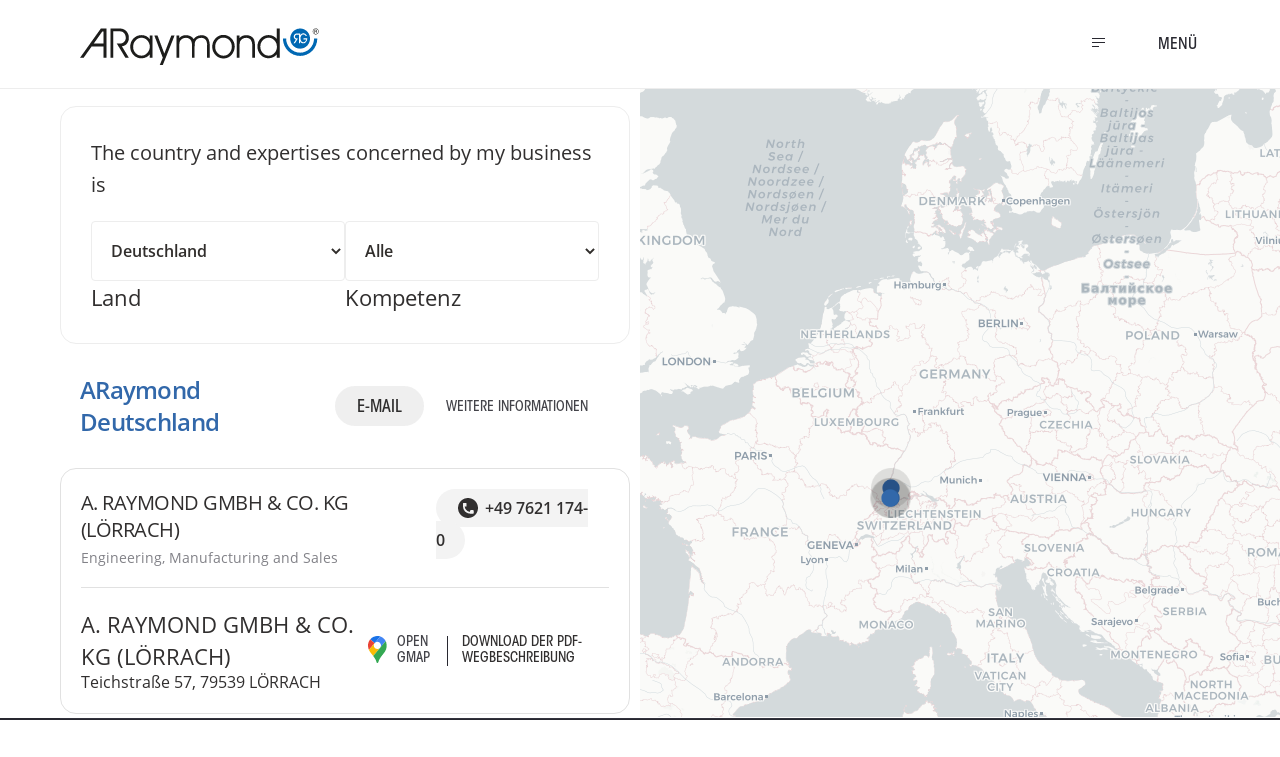

--- FILE ---
content_type: text/html; charset=UTF-8
request_url: https://www.araymond-mobility.com/de/prasenz-in-der-welt/deutschland
body_size: 62081
content:
<!DOCTYPE html>
<html lang="de" dir="ltr" prefix="og: https://ogp.me/ns#">
  <head>
          <script type="text/javascript">
        window.didomiConfig = {
          languages: {
            enabled: ['en', 'fr', 'de', 'ja', 'zh-cn'],
            default: 'de'
          },
        };
      </script>
      <script type="text/javascript">(function(){(function(e,r){var t=document.createElement("link");t.rel="preconnect";t.as="script";var n=document.createElement("link");n.rel="dns-prefetch";n.as="script";var i=document.createElement("script");i.id="spcloader";i.type="text/javascript";i["async"]=true;i.charset="utf-8";var o="https://sdk.privacy-center.org/"+e+"/loader.js?target_type=notice&target="+r;if(window.didomiConfig&&window.didomiConfig.user){var a=window.didomiConfig.user;var c=a.country;var d=a.region;if(c){o=o+"&country="+c;if(d){o=o+"&region="+d}}}t.href="https://sdk.privacy-center.org/";n.href="https://sdk.privacy-center.org/";i.src=o;var s=document.getElementsByTagName("script")[0];s.parentNode.insertBefore(t,s);s.parentNode.insertBefore(n,s);s.parentNode.insertBefore(i,s)})("d121ed7d-1b28-48a5-a322-60d2f44d2e80","YnwwhL3p")})();</script>
        <!-- Google Tag Manager -->
    <script>(function(w,d,s,l,i){w[l]=w[l]||[];w[l].push({'gtm.start':
          new Date().getTime(),event:'gtm.js'});var f=d.getElementsByTagName(s)[0],
        j=d.createElement(s),dl=l!='dataLayer'?'&l='+l:'';j.async=true;j.src=
        'https://www.googletagmanager.com/gtm.js?id='+i+dl;f.parentNode.insertBefore(j,f);
      })(window,document,'script','dataLayer','GTM-WMWTTMM');</script>
    <!-- End Google Tag Manager -->
    <meta charset="utf-8" />
<meta name="Generator" content="Drupal 10 (https://www.drupal.org)" />
<meta name="MobileOptimized" content="width" />
<meta name="HandheldFriendly" content="true" />
<meta name="viewport" content="width=device-width, initial-scale=1.0" />
<meta name="title" content="Presence in the world - Deutschland - ARaymond - Mobility" />
<meta name="description" content="Presence of ARaymond in Deutschland: companies, sites, locations and activities" />
<link rel="alternate" hreflang="x-default" href="https://www.araymond-mobility.com/en/node/272" />
<link rel="icon" href="/themes/custom/araymond2_theme/favicon.ico" type="image/vnd.microsoft.icon" />
<link rel="alternate" hreflang="en" href="https://www.araymond-mobility.com/en/node/272" />
<link rel="alternate" hreflang="de" href="https://www.araymond-mobility.com/de/node/272" />
<link rel="alternate" hreflang="zh-hans" href="https://www.araymond-mobility.com/cn/node/272" />
<link rel="alternate" hreflang="ja" href="https://www.araymond-mobility.com/ja/node/272" />

    <title>Presence of ARaymond in Deutschland | ARaymond - Mobility</title>
    <link rel="stylesheet" media="all" href="/sites/default/files/css/css_S3tGtDCcqzEC_FmTh5_8IOUxmoBEN6dF87Zyz7yN5xE.css?delta=0&amp;language=de&amp;theme=araymond2_theme&amp;include=[base64]" />
<link rel="stylesheet" media="all" href="/sites/default/files/css/css_Ufc0I96kKoUR-oTyX9QJm-G6hM9CnBe7d2Yqest5k9s.css?delta=1&amp;language=de&amp;theme=araymond2_theme&amp;include=[base64]" />
<link rel="stylesheet" media="print" href="/sites/default/files/css/css_0DQ8EuL4vlbX8HbnpoQ817en5eB7Xz45mdXsMFQ0YgQ.css?delta=2&amp;language=de&amp;theme=araymond2_theme&amp;include=[base64]" />

    <script src="/sites/default/files/js/js_WLjRVjau0Q2wIC9RoSQII9_Ufhx-SCM1bx3HCkPf3ig.js?scope=header&amp;delta=0&amp;language=de&amp;theme=araymond2_theme&amp;include=eJyNjksKwzAMRC8UYuiFhGorqak-RlYIuX29CCWkm65meKMZhI6HmJYHxIuE0mIuE97gyvZE_sFCveNK_RtANmmmpJGKWyu26zXTwBzpVKg6VnZzLtNKxpYxqmm6-HnMjapgu14AEy5MkQZfCGNzmk8EeethAlGZgPEg_7co6G9yqOO5DyJwbOU"></script>

      </head>
  <body class="domain-araymond-automotive path-country page-node-type-country">
      <!-- Google Tag Manager (noscript) -->
    <noscript><iframe src="https://www.googletagmanager.com/ns.html?id=GTM-WMWTTMM" height="0" width="0" style="display:none;visibility:hidden" title="Google Tag Manager iframe"></iframe></noscript>
    <!-- End Google Tag Manager (noscript) -->
          <a href="#main-content" class="visually-hidden focusable">
      Direkt zum Inhalt
    </a>
    
      <div class="dialog-off-canvas-main-canvas" data-off-canvas-main-canvas>
    

<div class="layout-container page-contact">

  <div class="navbar-mask"></div>

  <main id="main" role="main">
          <header class="navbar sticky" role="banner">
                <div class="header-wrapper">
          <div class="container">
              <div class="region region-header">
    

<div id="block-araymond2-theme-branding" class="block block-system-branding-block">
  
  
        <a href="/de" rel="home" title="ARaymond Mobility : Home">
              <img class="header-logo"
             width="230"
             height="35"
             src="/themes/custom/araymond2_theme/logo.svg"
             alt="ARaymond Mobility : Home"
             loading="lazy"
             title="ARaymond Mobility : Home" />
          </a>
  </div>
<nav role="navigation" aria-labelledby="block-menuautomotive-menu" id="block-menuautomotive">
    <h2 id="block-menuautomotive-menu" class="sr-only">Menu Mobility</h2>
  
  

        




      <ul class="menu menu--menu-automotive nav menu-level-0">
                      <li class="first">
                                        <a href="/de/ihr-globaler-partner" data-drupal-link-system-path="node/2">Globaler Partner</a>

          
                        
                  </li>
                      <li class="expanded last">
                                                                          <span class="dropdown-toggle" data-toggle="dropdown" data-target="submenu-2" tabindex="0" aria-expanded="false" role="list">Portfolio <i class="icon icon-caret"></i></span>

          
                            <ul class="dropdown dropdown-full dropdown-menu menu-level-1" id="submenu-2">
                      <li class="first">
                                        <a href="/de/kabelf%C3%BChrung-f%C3%BCr-hochspannungsleitungen" data-drupal-link-system-path="node/1029">Führung von Hochspannungskabeln</a>

                                  <ul class="menu-level-3">
          <li><a href="https://www.araymond-mobility.com/de/kabelf%C3%BChrung-f%C3%BCr-hochspannungsleitungen#solutions-for-wiring-harnesses">Lösungen für Kabelstränge</a></li>
        <li><a href="https://www.araymond-mobility.com/de/kabelf%C3%BChrung-f%C3%BCr-hochspannungsleitungen#cable-strain-relief">Kabelzugentlastung</a></li>
        <li><a href="https://www.araymond-mobility.com/de/kabelf%C3%BChrung-f%C3%BCr-hochspannungsleitungen#busbar-fasteners">Busbar Befestiger</a></li>
        <li><a href="https://www.araymond-mobility.com/de/kabelf%C3%BChrung-f%C3%BCr-hochspannungsleitungen#busbar-pass-through-and-sealing">Gedichtete Busbartüllen</a></li>
        <li><a href="https://www.araymond-mobility.com/de/kabelf%C3%BChrung-f%C3%BCr-hochspannungsleitungen#brackets-and-cable-channels">Kabelkanäle &amp; Halter</a></li>
      </ul>

          
                        
                  </li>
                      <li>
                                        <a href="/de/leitungshalter" data-drupal-link-system-path="node/1030">Leitungshalter</a>

                                  <ul class="menu-level-3">
          <li><a href="https://www.araymond-mobility.com/de/leitungshalter#tube-holders-and-cable-clips">Kabel- und Leitungshalter</a></li>
        <li><a href="https://www.araymond-mobility.com/de/leitungshalter#swivel-clips">Drehbare Leitungshalter</a></li>
        <li><a href="https://www.araymond-mobility.com/de/leitungshalter#cable-straps">Kabelbänder</a></li>
        <li><a href="https://www.araymond-mobility.com/de/leitungshalter#wirespacers">Abstandhalter</a></li>
        <li><a href="https://www.araymond-mobility.com/de/leitungshalter#tape-on-clips">Wickelclips</a></li>
      </ul>

          
                        
                  </li>
                      <li>
                                        <a href="/de/verkleidung-karosserie-zierelemente" data-drupal-link-system-path="node/1031">Verkleidung, Karosserie und Zierelemente</a>

                                  <ul class="menu-level-3">
          <li><a href="https://www.araymond-mobility.com/de/verkleidung-karosserie-zierelemente#edge-panel-clips">Verkleidungsklammern (Kantenmontage)</a></li>
        <li><a href="https://www.araymond-mobility.com/de/verkleidung-karosserie-zierelemente#snap-clips">Verkleidungsklammern</a></li>
        <li><a href="https://www.araymond-mobility.com/de/verkleidung-karosserie-zierelemente#versatile-brackets">Universelle Brackets und Halter</a></li>
        <li><a href="https://www.araymond-mobility.com/de/verkleidung-karosserie-zierelemente#bumpers-and-closures">Stoßdämpfer- Systeme</a></li>
        <li><a href="https://www.araymond-mobility.com/de/verkleidung-karosserie-zierelemente#push-rivets">Spreizniete</a></li>
        <li><a href="https://www.araymond-mobility.com/de/verkleidung-karosserie-zierelemente#push-pins">Stopfen und Abdeckkappen</a></li>
        <li><a href="https://www.araymond-mobility.com/de/verkleidung-karosserie-zierelemente#double-headed-clips">Türfüllungsclipse</a></li>
        <li><a href="https://www.araymond-mobility.com/de/verkleidung-karosserie-zierelemente#panel-locking-fasteners">Dachhimmel- Befestigungen</a></li>
        <li><a href="https://www.araymond-mobility.com/de/verkleidung-karosserie-zierelemente#edgepanelnuts">Blechmuttern</a></li>
        <li><a href="https://www.araymond-mobility.com/de/verkleidung-karosserie-zierelemente#expansion-nuts">Einsteckmuttern für Verschraubungen</a></li>
        <li><a href="https://www.araymond-mobility.com/de/verkleidung-karosserie-zierelemente#airbag-clip">Airbag Clips</a></li>
        <li><a href="https://www.araymond-mobility.com/de/verkleidung-karosserie-zierelemente#bonded-clips-for-greater-design-flexibility">Geklebte Clips für mehr Flexibilität</a></li>
      </ul>

          
                        
                  </li>
                      <li>
                                        <a href="/de/schnellkupplungen" data-drupal-link-system-path="node/1032">Schnellkupplungen</a>

                                  <ul class="menu-level-3">
          <li><a href="https://www.araymond-mobility.com/de/schnellkupplungen#_--and-2-button-quick-connector">Schnellkupplung mit 1 oder 2 Tasten</a></li>
        <li><a href="https://www.araymond-mobility.com/de/schnellkupplungen#selfy®-quick-connector">Selfy® Schnellkupplung </a></li>
        <li><a href="https://www.araymond-mobility.com/de/schnellkupplungen#vda-low-push-quickconnector">VDA &quot;Low Push&quot; Schnellkupplung </a></li>
        <li><a href="https://www.araymond-mobility.com/de/schnellkupplungen#compact-quick-connector">Kompakte Schnellkupplung </a></li>
        <li><a href="https://www.araymond-mobility.com/de/schnellkupplungen#integrated-functions">Integrierte Funktionen</a></li>
        <li><a href="https://www.araymond-mobility.com/de/schnellkupplungen#plastic-end-piece-flex-to-bond--designed-for-bonding-on-cooling-plates">Kunststoffendstück Flex-to-bond für die Verklebung auf Kühlplatten</a></li>
      </ul>

          
                        
                  </li>
                      <li>
                                        <a href="/de/reinigungssysteme" data-drupal-link-system-path="node/1033">Reinigungssysteme</a>

                                  <ul class="menu-level-3">
          <li><a href="https://www.araymond-mobility.com/de/reinigungssysteme#windshield-washer-nozzles">Scheibenwaschdüsen</a></li>
        <li><a href="https://www.araymond-mobility.com/de/reinigungssysteme#windshield-and-adas-cleaning">Erweiterte Reinigung der ADAS-Frontscheibenkamera</a></li>
        <li><a href="https://www.araymond-mobility.com/de/reinigungssysteme#rear-washer-nozzles">Heckscheibendüsen</a></li>
        <li><a href="https://www.araymond-mobility.com/de/reinigungssysteme#adas-camera-and-sensor-cleaning">Reinigung von ADAS-Hochpräzisionskameras und -sensoren</a></li>
        <li><a href="https://www.araymond-mobility.com/de/reinigungssysteme#autonomous-vehicle-camera-cleaning">All-in-One-Reinigung für Kameras in autonomen Fahrzeugen</a></li>
        <li><a href="https://www.araymond-mobility.com/de/reinigungssysteme#lidar-cleaning-integration-and--protection">LIDAR-Reinigung, -Integration und -Schutz</a></li>
        <li><a href="https://www.araymond-mobility.com/de/reinigungssysteme#factory-tested-cleaning-performance">Werkseitig geprüfte Reinigungsleistung</a></li>
        <li><a href="https://www.araymond-mobility.com/de/reinigungssysteme#electromagnetic-valves">Elektromagnetische Ventile für eine effiziente Sensorreinigung / Elektromagnetisches Auf-/Zu-Ventil  </a></li>
      </ul>

          
                        
                  </li>
                      <li>
                                        <a href="/de/temperatursensoren" data-drupal-link-system-path="node/1035">Temperatursensoren</a>

                                  <ul class="menu-level-3">
          <li><a href="https://www.araymond-mobility.com/de/temperatursensoren#standalone-temperature-sensor">Standalone-Temperatursensor</a></li>
        <li><a href="https://www.araymond-mobility.com/de/temperatursensoren#temperature-sensor-assembled-with-a-quick-connector​">Temperatursensor montiert mit Schnellkupplung</a></li>
        <li><a href="https://www.araymond-mobility.com/de/temperatursensoren#temperature-sensor-into-quick-connector">Temperatursensor vollständig in Schnellkupplung integriert</a></li>
      </ul>

          
                        
                  </li>
                      <li>
                                        <a href="/de/airyosa-pneumatikl%C3%B6sungen" data-drupal-link-system-path="node/1072">Airyosa™ Pneumatiklösungen</a>

                                  <ul class="menu-level-3">
          <li><a href="https://www.araymond-mobility.com/de/airyosa-pneumatikl%C3%B6sungen#airyosa™-standard-connectors">Airyosa™ Standard-Steckverbindungen</a></li>
        <li><a href="https://www.araymond-mobility.com/de/airyosa-pneumatikl%C3%B6sungen#airyosa™-grip-for-valves">Airyosa™ Grip für Ventilkörper</a></li>
        <li><a href="https://www.araymond-mobility.com/de/airyosa-pneumatikl%C3%B6sungen#airyosa™-tubes-and-coils">Airyosa™ Schläuche und Spiralschläuche</a></li>
        <li><a href="https://www.araymond-mobility.com/de/airyosa-pneumatikl%C3%B6sungen#airyosa™-fasteners">Airyosa™ Befestigungen</a></li>
        <li><a href="https://www.araymond-mobility.com/de/airyosa-pneumatikl%C3%B6sungen#advanced-interface-solutions">Fortschrittliche Schnittstellenlösungen</a></li>
      </ul>

          
                        
                  </li>
                      <li class="last">
                                        <a href="/de/w%C3%A4rmetauscher" data-drupal-link-system-path="node/1073">Wärmetauscher</a>

                                  <ul class="menu-level-3">
  </ul>

          
                        
                  </li>
          </ul>
  
                  </li>
          </ul>
  


  </nav>
<nav role="navigation" aria-labelledby="block-menuautomotive-2-menu" id="block-menuautomotive-2">
    <h2 id="block-menuautomotive-2-menu" class="sr-only">Menu Mobility 2</h2>
  
  

        




      <ul class="menu menu--menu-automotive nav menu-level-0">
                      <li class="mobile first">
                                        <a href="/de/ihr-globaler-partner" class="mobile" data-drupal-link-system-path="node/2">Globaler Partner</a>

          
                        
                  </li>
                      <li class="mobile">
                                        <a href="/de/news-und-events" class="mobile" data-drupal-link-system-path="node/6">News &amp; Events</a>

          
                        
                  </li>
                      <li>
                                        <a href="/de/download-center" data-drupal-link-system-path="node/5">Downloadbereich</a>

          
                        
                  </li>
                      <li>
                                        <a href="https://careers.araymond.com/de" class="external" title="Go to Careers ARaymond (New window)" target="_blank">Kommen Sie ins Team</a>

          
                        
                  </li>
                      <li class="last">
                                        <a href="/de/kontakt" data-drupal-link-system-path="node/225">Kontaktieren Sie uns</a>

          
                        
                  </li>
          </ul>
  


  </nav>

<div class="views-exposed-form block block-views-exposed-filter-blocksearch-content-page-1 header-search" data-drupal-selector="views-exposed-form-search-content-page-1" id="block-exposedformsearch-contentpage-1-2">
  <div id="search" class="hidden search-wrapper">
          <form action="/de/search/content" method="get" id="views-exposed-form-search-content-page-1" accept-charset="UTF-8">
  <div class="js-form-item form-item form-type-textfield js-form-type-textfield form-item-keys js-form-item-keys">
  <label for="edit-keys">Search</label>
      
  <div class="form-item-field">
    <input placeholder="Ein Dokument suchen" data-drupal-selector="edit-keys" type="text" id="edit-keys" name="keys" value="" size="30" maxlength="128" class="form-text" />

  </div>
        </div>
<div data-drupal-selector="edit-actions" class="form-actions js-form-wrapper form-wrapper" id="edit-actions"><input data-drupal-selector="edit-submit-search-content" type="submit" id="edit-submit-search-content" value="Suche" class="button js-form-submit form-submit" />
</div>


</form>

      </div>
  <a href="#search" class="header-search-link">
    <i class="icon icon--search icon--medium">
      <span class="sr-only">Search</span>
    </i>
  </a>
</div>


<div class="language-switcher-language-url block block-language-block-dropdownlanguage-interface" id="block-languageswitcherdropdowninterfacetext">
  
  
      


<button class="button"
        data-toggle="dropdown"
        data-target="dropdown-lang"
        tabindex="0"
        aria-expanded="false"
        title="DE, change language">
  DE
</button>
<div class="dropdown" id="dropdown-lang">
  <div class="dropdown-content">
    <ul class="menu-languages"><li><a class="language-link"
               href="/en/presence-in-the-world/germany"
               title="English"
               hreflang="en"
              >
              EN
            </a></li><li><a class="language-link"
               href="/cn/presence-in-the-world/deguo"
               title="Chinese"
               hreflang="zh-hans"
              >
              中文
            </a></li><li><a class="language-link"
               href="/ja/presence-in-the-world/toitsu"
               title="Japanese"
               hreflang="ja"
              >
              日本
            </a></li></ul>
  </div>
</div>
  </div>


          

<div id="block-araymond2-theme-socialmedialinks-2" class="block-social-media-links block block-social-media-links-block">
  
  
      

<ul class="menu menu-social">
      <li>
      <a class="social-media-link-icon--linkedin" href="https://www.linkedin.com/showcase/araymond-automotive"  target="_blank" >
        <i class="icon icon--linkedin">
          <span class="sr-only">LinkedIn</span>
        </i>
      </a>
    </li>
      <li>
      <a class="social-media-link-icon--youtube" href="https://www.youtube.com/playlist?list=PLyGowA2glsprmRfEdFCDF0lWBxvkJCDcx"  target="_blank" >
        <i class="icon icon--youtube">
          <span class="sr-only">Youtube</span>
        </i>
      </a>
    </li>
  </ul>

  </div>

      </div>

            <nav role="navigation" aria-label="Menu mobile">
              <button id="toggle-menu"
                      class="toggle-menu button button--lite button--icon">
                <span></span>
                <span></span>
                <span></span>
                <span>Menu</span>
              </button>
              <div class="header-mobile">
                <div class="line1">
                  <div class="container">
                    <div class="row">
                      <div class="col d-flex d-flex-gap">
                        <a href="/de/kontakt"
                           class="button button-white">Kontaktieren Sie uns </a>
                        <a href="https://catalog.araymond-mobility.com"
                           class="button button-yellow">E-cat</a>
                      </div>
                    </div>
                  </div>
                </div>
                <div class="line2">
                  <div class="container">
                    <div class="row">
                      <div class="col">
                        <div id="search-form-duplicate"></div>
                      </div>
                    </div>
                  </div>
                </div>
                <div class="line3">
                  <div class="container">
                    <div class="row">
                      <div class="col">
                          <div class="region region-header-mobile">
    <nav role="navigation" aria-labelledby="block-menuautomotive-3-menu" id="block-menuautomotive-3">
        <div class="h2"  id="block-menuautomotive-3-menu">Our portfolio</div>
    
  

        




      <ul class="menu menu--menu-automotive nav menu-level-0">
                      <li class="first">
                                        <a href="/de/kabelf%C3%BChrung-f%C3%BCr-hochspannungsleitungen" data-drupal-link-system-path="node/1029">Führung von Hochspannungskabeln</a>

          
                        
                  </li>
                      <li>
                                        <a href="/de/leitungshalter" data-drupal-link-system-path="node/1030">Leitungshalter</a>

          
                        
                  </li>
                      <li>
                                        <a href="/de/verkleidung-karosserie-zierelemente" data-drupal-link-system-path="node/1031">Verkleidung, Karosserie und Zierelemente</a>

          
                        
                  </li>
                      <li>
                                        <a href="/de/schnellkupplungen" data-drupal-link-system-path="node/1032">Schnellkupplungen</a>

          
                        
                  </li>
                      <li>
                                        <a href="/de/reinigungssysteme" data-drupal-link-system-path="node/1033">Reinigungssysteme</a>

          
                        
                  </li>
                      <li>
                                        <a href="/de/temperatursensoren" data-drupal-link-system-path="node/1035">Temperatursensoren</a>

          
                        
                  </li>
                      <li>
                                        <a href="/de/airyosa-pneumatikl%C3%B6sungen" data-drupal-link-system-path="node/1072">Airyosa™ Pneumatiklösungen</a>

          
                        
                  </li>
                      <li class="last">
                                        <a href="/de/w%C3%A4rmetauscher" data-drupal-link-system-path="node/1073">Wärmetauscher</a>

          
                        
                  </li>
          </ul>
  


  </nav>
<nav role="navigation" aria-labelledby="block-menuautomotive-4-menu" id="block-menuautomotive-4">
        <div class="h2"  id="block-menuautomotive-4-menu">Über uns</div>
    
  

        




      <ul class="menu menu--menu-automotive nav menu-level-0">
                      <li class="mobile first">
                                        <a href="/de/ihr-globaler-partner" class="mobile" data-drupal-link-system-path="node/2">Globaler Partner</a>

          
                        
                  </li>
                      <li class="mobile">
                                        <a href="/de/news-und-events" class="mobile" data-drupal-link-system-path="node/6">News &amp; Events</a>

          
                        
                  </li>
                      <li>
                                        <a href="/de/download-center" data-drupal-link-system-path="node/5">Downloadbereich</a>

          
                        
                  </li>
                      <li>
                                        <a href="https://careers.araymond.com/de" class="external" title="Go to Careers ARaymond (New window)" target="_blank">Kommen Sie ins Team</a>

          
                        
                  </li>
                      <li class="last">
                                        <a href="/de/kontakt" data-drupal-link-system-path="node/225">Kontaktieren Sie uns</a>

          
                        
                  </li>
          </ul>
  


  </nav>

  </div>

                      </div>
                    </div>
                  </div>
                </div>
              </div>
            </nav>
          </div>
          <div class="header-search-links hidden">
            <div class="container">
              <div class="row">
                <div class="col-md-6">
                  <p class="h3">Looking for our presence in the world?</p>
                  <p><a href="/de/prasenz-in-der-welt" class="external"
                        target="_self">See our companies in the world</a>
                  </p>
                </div>
                <div class="col-md-6">
                  <p
                    class="h3">Looking for our brochures and certifications?</p>
                  <p><a href="/de/download-center" class="external"
                        target="_self">Visit our download center</a></p>
                </div>
              </div>
            </div>
          </div>
        </div>
      </header>
      <div class="layout-content-top sr-only">
        <div class="container">
            <div class="region region-content-top">
    

<div id="block-araymond2-theme-page-title" class="block block-page-title-block">
  
  
      

<div class="no-header">
      <div class="relative">
                </div>
    <div class="container">
      <div class="row">
        <div class="col">
          <div class="title-wrapper">
                           
                        
                          <h1>Presence of ARaymond in Deutschland</h1>
                        
                      </div>
        </div>
      </div>
    </div>
  </div>

  </div>

  </div>

        </div>
      </div>
    
    <a id="main-content" tabindex="-1"></a>

    <div class="layout-content">
        <div class="region region-content">
    
  <div class="container">
    <div class="row">
      <div class="col-12">
        <div data-drupal-messages-fallback class="hidden"></div>
      </div>
    </div>
  </div>


<div id="block-mainpagecontent" class="block block-system-main-block">
  
  
      
<div id="intheworld">
  <div class="row">

    <div class="col-lg-6 list">
      <!-- CONTENT -->
      <div class="intheworld-content">
        <!-- FILTERS -->
                  <div class="filters">
            <p>The country and expertises concerned by my business is</p>
            <div class="d-flex">
              <div class="filter filter-country">
                                  <div class="form-item">
                    <div class="form-item-field">
                      <select id="select-country">
                                                                              <option value="/de/prasenz-in-der-welt/brasilien"><a href="/de/prasenz-in-der-welt/brasilien">Brasilien</a></option>
                                                                                                        <option value="/de/prasenz-in-der-welt/china"><a href="/de/prasenz-in-der-welt/china">China</a></option>
                                                                                                        <option value="/de/prasenz-in-der-welt/deutschland" selected="selected"><a href="/de/prasenz-in-der-welt/deutschland" class="active">Deutschland</a></option>
                                                                                                        <option value="/de/prasenz-in-der-welt/frankreich"><a href="/de/prasenz-in-der-welt/frankreich">Frankreich</a></option>
                                                                                                        <option value="/de/prasenz-in-der-welt/indien"><a href="/de/prasenz-in-der-welt/indien">Indien</a></option>
                                                                                                        <option value="/de/prasenz-in-der-welt/italien"><a href="/de/prasenz-in-der-welt/italien">Italien</a></option>
                                                                                                        <option value="/de/prasenz-in-der-welt/japan"><a href="/de/prasenz-in-der-welt/japan">Japan</a></option>
                                                                                                        <option value="/de/prasenz-in-der-welt/kanada"><a href="/de/prasenz-in-der-welt/kanada">Kanada</a></option>
                                                                                                        <option value="/de/prasenz-in-der-welt/marokko"><a href="/de/prasenz-in-der-welt/marokko">Marokko</a></option>
                                                                                                        <option value="/de/prasenz-in-der-welt/mexiko"><a href="/de/prasenz-in-der-welt/mexiko">Mexiko</a></option>
                                                                                                        <option value="/de/prasenz-in-der-welt/poland"><a href="/de/prasenz-in-der-welt/poland">Poland</a></option>
                                                                                                        <option value="/de/prasenz-in-der-welt/romania"><a href="/de/prasenz-in-der-welt/romania">Romania</a></option>
                                                                                                        <option value="/de/prasenz-in-der-welt/singapur"><a href="/de/prasenz-in-der-welt/singapur">Singapur</a></option>
                                                                                                        <option value="/de/prasenz-in-der-welt/slovakia"><a href="/de/prasenz-in-der-welt/slovakia">Slovakia</a></option>
                                                                                                        <option value="/de/country/238/intheworld"><a href="/de/country/238/intheworld">South Korea</a></option>
                                                                                                        <option value="/de/country/296/intheworld"><a href="/de/country/296/intheworld">Spain</a></option>
                                                                                                        <option value="/de/prasenz-in-der-welt/sweden"><a href="/de/prasenz-in-der-welt/sweden">Sweden</a></option>
                                                                                                        <option value="/de/prasenz-in-der-welt/thailand"><a href="/de/prasenz-in-der-welt/thailand">Thailand</a></option>
                                                                                                        <option value="/de/prasenz-in-der-welt/tschechische-republik"><a href="/de/prasenz-in-der-welt/tschechische-republik">Tschechische Republik</a></option>
                                                                                                        <option value="/de/prasenz-in-der-welt/turkei"><a href="/de/prasenz-in-der-welt/turkei">Türkei</a></option>
                                                                                                        <option value="/de/prasenz-in-der-welt/usa"><a href="/de/prasenz-in-der-welt/usa">USA</a></option>
                                                                                                        <option value="/de/prasenz-in-der-welt/ungarn"><a href="/de/prasenz-in-der-welt/ungarn">Ungarn</a></option>
                                                                                                        <option value="/de/prasenz-in-der-welt/vereinigtes-konigreich"><a href="/de/prasenz-in-der-welt/vereinigtes-konigreich">Vereinigtes Königreich </a></option>
                                                                                                                                                          <option value="/de/country/969/intheworld"><a href="/de/country/969/intheworld">Vietnam</a></option>
                                                                        </select>
                    </div>
                    <label for="select-country">Land</label>
                  </div>
                              </div>
              <div class="filter filter-expertise">
              
                <div class="form-item">
                  <div class="form-item-field">
                    <select id="select-expertise">
                                                                        <option value="/de/prasenz-in-der-welt/deutschland">Alle</option>
                                                                                                <option value="/de/prasenz-in-der-welt/deutschland?expertise=21">Bonding solutions</option>
                                                                                                <option value="/de/prasenz-in-der-welt/deutschland?expertise=20">Clipping Systems</option>
                                                                                                <option value="/de/prasenz-in-der-welt/deutschland?expertise=22">Quick connectors</option>
                                                                                                <option value="/de/prasenz-in-der-welt/deutschland?expertise=97">Hi-tech Tubes</option>
                                                                  </select>
                  </div>
                  <label for="select-expertise">Kompetenz</label>
                </div>
                          </div>
            </div>
          </div>
                <!-- END FILTERS -->

        <!-- LOCATIONS -->
        <div class="col-md-12 locations-list">
          

<article  data-history-node-id="269" class="node node--enterprise teaser clearfix" itemscope itemtype="http://schema.org/Event">
    <div class="company-header">
        
        <h2><span>ARaymond Deutschland</span>
</h2>
        
        <div class="btn-group">
                          <button class="obflink button button-email button--small email" data-o="L2RlL2tvbnRha3QvZGV1dHNjaGxhbmQ/Yj0vY291bnRyeS8yNzIvaW50aGV3b3JsZCZleHBlcnRpc2U9MjA=" >E-Mail</button>
            
                            <a href="/de/node/269?b=/country/272/intheworld" class="button button--small button-information">Weitere Informationen</a>
                    </div>
    </div>
            <div class="content">
            
      <div class="field field--name-field-ief field--type-entity-reference field--label-hidden field--items">
                  <div class="field--item">

<article data-history-node-id="267" class="node node--location teaser clearfix" itemscope itemtype="http://schema.org/Event">

    <div class="d-flex d-flex-space-between d-flex-gap location-header">
      <div class="col">
        
        <h3><span>A. RAYMOND GMBH &amp; CO. KG (LÖRRACH)</span>
</h3>
        
        

            <div class="field field--name-field-cat field--type-entity-reference"><div class="tid-28">
    <span>

            <div class="field field--name-name field--type-string">Engineering, Manufacturing and Sales</div>
      </span>
</div>
</div>
      
      </div>
      <div class="col">
        

            <div class="field field--name-field-phone field--type-telephone"><a href="tel:%2B497621174-0">+49 7621 174-0</a></div>
      
      </div>
    </div>
    <div class="content location-content d-flex d-flex-space-between d-flex-gap">
      <div class="col">
        <p><span>A. RAYMOND GMBH &amp; CO. KG (LÖRRACH)</span>
</p>
        

            <div class="field field--name-field-address field--type-string">Teichstraße 57, 79539 LÖRRACH</div>
      
      </div>
      <div class="col d-flex location-links">
                  <div class="direction">
            <a class="location-directions" href="https://g.page/r/Cb3juwRBxJDGEBA"
               target="_blank">
              Open Gmap
            </a>
          </div>
                

            <div class="field field--name-field-file field--type-file">
  <div class="file-wrapper d-flex d-flex-space-between">
    <div class="file file--mime-application-pdf file--application-pdf">
      <div>
        <a href="/sites/default/files/location/ARaymond_L%C3%B6rrach_Germany.pdf" type="application/pdf" target="_blank">Download der PDF-Wegbeschreibung</a>
      </div>
    </div>
  </div>
</div>
      
      </div>
    </div>
  

</article>
</div>
                  <div class="field--item">

<article data-history-node-id="268" class="node node--location teaser clearfix" itemscope itemtype="http://schema.org/Event">

    <div class="d-flex d-flex-space-between d-flex-gap location-header">
      <div class="col">
        
        <h3><span>A. RAYMOND GMBH &amp; CO. KG (WEIL AM RHEIN)</span>
</h3>
        
        

            <div class="field field--name-field-cat field--type-entity-reference"><div class="tid-28">
    <span>

            <div class="field field--name-name field--type-string">Engineering, Manufacturing and Sales</div>
      </span>
</div>
</div>
      
      </div>
      <div class="col">
        

            <div class="field field--name-field-phone field--type-telephone"><a href="tel:%2B497621668-0">+49 7621 668-0</a></div>
      
      </div>
    </div>
    <div class="content location-content d-flex d-flex-space-between d-flex-gap">
      <div class="col">
        <p><span>A. RAYMOND GMBH &amp; CO. KG (WEIL AM RHEIN)</span>
</p>
        

            <div class="field field--name-field-address field--type-string">Hegenheimer Str. 22 - 79576 WEIL AM RHEIN</div>
      
      </div>
      <div class="col d-flex location-links">
                  <div class="direction">
            <a class="location-directions" href="https://www.google.fr/maps/place/47.6099,7.5927799999999"
               target="_blank">
              Open Gmap
            </a>
          </div>
                

            <div class="field field--name-field-file field--type-file">
  <div class="file-wrapper d-flex d-flex-space-between">
    <div class="file file--mime-application-pdf file--application-pdf">
      <div>
        <a href="/sites/default/files/location/ARaymond_Weil%20am%20Rhein_Germany.pdf" type="application/pdf" target="_blank">Download der PDF-Wegbeschreibung</a>
      </div>
    </div>
  </div>
</div>
      
      </div>
    </div>
  

</article>
</div>
            </div>
  
        </div>
    
</article>


<article  data-history-node-id="271" class="node node--enterprise teaser clearfix" itemscope itemtype="http://schema.org/Event">
    <div class="company-header">
        
        <h2><span>ARaymond Fluid Connection, Germany</span>
</h2>
        
        <div class="btn-group">
                          <button class="obflink button button-email button--small email" data-o="L2RlL2tvbnRha3QvZGV1dHNjaGxhbmQ/Yj0vY291bnRyeS8yNzIvaW50aGV3b3JsZCZleHBlcnRpc2U9MjI=" >E-Mail</button>
            
                            <a href="/de/node/271?b=/country/272/intheworld" class="button button--small button-information">Weitere Informationen</a>
                    </div>
    </div>
            <div class="content">
            
      <div class="field field--name-field-ief field--type-entity-reference field--label-hidden field--items">
                  <div class="field--item">

<article data-history-node-id="270" class="node node--location teaser clearfix" itemscope itemtype="http://schema.org/Event">

    <div class="d-flex d-flex-space-between d-flex-gap location-header">
      <div class="col">
        
        <h3><span>ARaymond Fluid Connection Germany GmbH</span>
</h3>
        
        

            <div class="field field--name-field-cat field--type-entity-reference"><div class="tid-28">
    <span>

            <div class="field field--name-name field--type-string">Engineering, Manufacturing and Sales</div>
      </span>
</div>
</div>
      
      </div>
      <div class="col">
        

            <div class="field field--name-field-phone field--type-telephone"><a href="tel:%2B4976345080-0">+49 7634 5080-0</a></div>
      
      </div>
    </div>
    <div class="content location-content d-flex d-flex-space-between d-flex-gap">
      <div class="col">
        <p><span>ARaymond Fluid Connection Germany GmbH</span>
</p>
        

            <div class="field field--name-field-address field--type-string">Max-Immelmann Allee 25 - 79427 ESCHBACH/BREISGAU</div>
      
      </div>
      <div class="col d-flex location-links">
                  <div class="direction">
            <a class="location-directions" href="https://g.page/r/CWB1Lmye9yzyEBA"
               target="_blank">
              Open Gmap
            </a>
          </div>
                

            <div class="field field--name-field-file field--type-file">
  <div class="file-wrapper d-flex d-flex-space-between">
    <div class="file file--mime-application-pdf file--application-pdf">
      <div>
        <a href="/sites/default/files/location/Rayconnect_Germany.pdf" type="application/pdf" target="_blank">Download der PDF-Wegbeschreibung</a>
      </div>
    </div>
  </div>
</div>
      
      </div>
    </div>
  

</article>
</div>
            </div>
  
        </div>
    
</article>

        </div>
        <!-- END LOCATIONS -->
      </div>
      <!-- END CONTENT -->
    </div>

    <div class="col-lg-6 hidden-sm map">
      <div  class="geolocation-map-wrapper" id="map-canvas-696ae381d0c12" data-map-type="leaflet" data-centre-lat="50.3762324" data-centre-lng="10.8877584">
    <div class="geolocation-map-controls">
          </div>

    <div class="geolocation-map-container js-show"></div>

            <div  class="geolocation-location js-hide" id="696ae381f1d10" data-lat="47.6125373" data-lng="7.6566764" data-set-marker="true" typeof="Place">
  <span property="geo" typeof="GeoCoordinates">
    <meta property="latitude" content="47.6125373" />
    <meta property="longitude" content="7.6566764" />
  </span>

      <h2 class="location-title" property="name">A. RAYMOND GMBH &amp; CO. KG (LÖRRACH)</h2>
  
  </div><div  class="geolocation-location js-hide" id="696ae381f1e07" data-lat="47.6099" data-lng="7.5927799999999" data-set-marker="true" typeof="Place">
  <span property="geo" typeof="GeoCoordinates">
    <meta property="latitude" content="47.6099" />
    <meta property="longitude" content="7.5927799999999" />
  </span>

      <h2 class="location-title" property="name">A. RAYMOND GMBH &amp; CO. KG (WEIL AM RHEIN)</h2>
  
  </div><div  class="geolocation-location js-hide" id="696ae381f1e3f" data-lat="47.8988558" data-lng="7.6290348" data-set-marker="true" typeof="Place">
  <span property="geo" typeof="GeoCoordinates">
    <meta property="latitude" content="47.8988558" />
    <meta property="longitude" content="7.6290348" />
  </span>

      <h2 class="location-title" property="name">ARaymond fluid connection, Germany</h2>
  
  </div>
    </div>

    </div>
  </div>
</div>



  </div>

  </div>

    </div>
  </main>

  <footer role="contentinfo">
    <div class="footer">
      <div class="container line1">
        <div class="row">
          <div class="col">
            <a class="logo"
               href="/de"
               title="ARaymond Mobility : Home"
               rel="home">
              <img width="329"
                   height="50"
                   src="/themes/custom/araymond2_theme/img/logo-araymond-white.svg"
                   loading="lazy"
                   title="ARaymond Mobility : Home"
                   alt="ARaymond Mobility : Home"/>
            </a>
          </div>
          <div class="col-auto">
            <ul class="language-switcher-language-url menu menu-languages menu-languages-4"><li><a href="/en/presence-in-the-world/germany" class="language-link" hreflang="en" data-drupal-link-system-path="country/272/intheworld">EN</a></li><li><a href="/de/prasenz-in-der-welt/deutschland" class="language-link is-active" hreflang="de" data-drupal-link-system-path="country/272/intheworld" aria-current="page">DE</a></li><li><a href="/cn/presence-in-the-world/deguo" class="language-link" hreflang="zh-hans" data-drupal-link-system-path="country/272/intheworld">中文</a></li><li><a href="/ja/presence-in-the-world/toitsu" class="language-link" hreflang="ja" data-drupal-link-system-path="country/272/intheworld">日本</a></li></ul>
          </div>
        </div>
      </div>
      <div class="container line2">
        <div class="row">
          <div class="col">
            <div class="carousel">
              <div class="item card card-yellow">
                <div class="card-body">
                  <span class="text-big">25</span>
                  <span class="text-condensed">Länder</span></div>
                <div class="card-footer">
                  <a href="/de/ihr-globaler-partner"
                     class="button button-white">Globaler partner</a>
                </div>
              </div>
              <div class="item card card-background"
                   data-background='
                 /themes/custom/araymond2_theme/img/bkg1.png,
                 /themes/custom/araymond2_theme/img/bkg2.png,
                 /themes/custom/araymond2_theme/img/bkg3.png'>
                <div class="card-body">
                  <span class="text-big">+8000</span>
                  <span class="text-condensed">Mitarbeiter</span></div>
                <div class="card-footer">
                  <a href="/de/ihr-globaler-partner"
                     class="button button-white">Globaler partner</a>
                </div>
              </div>
              <div class="item card card-blue-round">
                <div class="card-body"><span
                    class="text-big">161</span>
                  <span
                    class="text-condensed">157 Jahre an Erfahrung</span>
                </div>
                <div class="card-footer">
                  <a href="/de/ihr-globaler-partner"
                     class="button button-white">Globaler partner</a>
                </div>
              </div>
            </div>
          </div>
        </div>
      </div>
              <div class="container line3">
            <div class="region region-footer">
    <nav role="navigation" aria-labelledby="block-products-menu" id="block-products">
    <h2 id="block-products-menu" class="sr-only">Footer (Mobility)</h2>
  
  

        

        <ul class="menu">
            <li>
        <span>Clipbefestigung und -montage</span>
                            <ul class="submenu">
              <li>
        <a href="/de/kabelf%C3%BChrung-f%C3%BCr-hochspannungsleitungen" data-drupal-link-system-path="node/1029">Führung von Hochspannungskabeln</a>
              </li>
          <li>
        <a href="/de/leitungshalter" data-drupal-link-system-path="node/1030">Leitungsbefestigungen</a>
              </li>
          <li>
        <a href="/de/verkleidung-karosserie-zierelemente" data-drupal-link-system-path="node/1031">Verkleidung und Zierleisten</a>
              </li>
      </ul>
    
              </li>
          <li>
        <span>Fluidhandling </span>
                            <ul class="submenu">
              <li>
        <a href="/de/schnellkupplungen" data-drupal-link-system-path="node/1032">Schnellkupplungen </a>
              </li>
          <li>
        <a href="/de/reinigungssysteme" data-drupal-link-system-path="node/1033">Reinigungsanlagen </a>
              </li>
          <li>
        <a href="/de/hightech-Leitungen" data-drupal-link-system-path="node/1034">Hightech-Leitungen</a>
              </li>
          <li>
        <a href="/de/temperatursensoren" data-drupal-link-system-path="node/1035">Temperatursensoren</a>
              </li>
      </ul>
    
              </li>
          <li>
        <span>ARaymond</span>
                            <ul class="submenu">
              <li>
        <a href="/de/ihr-globaler-partner" data-drupal-link-system-path="node/2">Globaler Partner</a>
              </li>
          <li>
        <a href="/de/download-center" data-drupal-link-system-path="node/5">Downloadbereich </a>
              </li>
          <li>
        <a href="/de/kontakt" data-drupal-link-system-path="node/225">Kontaktieren Sie uns</a>
              </li>
      </ul>
    
              </li>
          <li>
        <span>Careers</span>
                            <ul class="submenu">
              <li class="external">
        <a href="https://www.araymond.com/de" class="external" title="Go to ARaymond (New window)" target="_blank">Araymond.com</a>
              </li>
          <li class="external">
        <a href="https://careers.araymond.com/de" class="external" title="Go to Careers ARaymond (New window)" target="_blank">Kommen Sie ins Team</a>
              </li>
          <li class="external">
        <a href="https://www.araymond-history.com/de" class="external" title="Go to History ARaymond (New window)" target="_blank">Geschichte </a>
              </li>
      </ul>
    
              </li>
      </ul>
    


  </nav>

  </div>

        </div>
      
      
      <div class="container line4">
        <div class="row">
          <div class="col">
            <p class="text-overline">ARaymond markets</p>
          </div>
        </div>
        <div class="row">
          <div class="col">
            <div class="card-img card-automotive">
              <a
                href="https://www.araymond-mobility.com/de"
                                  class="active"
                  title="Home Mobility - current website"
                                rel="nofollow">
                <img width="328"
                     height="168"
                     class="img-fluid"
                     src="/themes/custom/araymond2_theme/img/sites/site-automotive.webp"
                     loading="lazy"
                                    alt="Home Mobility - current website"
                  title="Home Mobility - current website"
                />
              </a>
              <p class="h3">Mobility</p>
            </div>
          </div>
          <div class="col">
            <div class="card-img card-energie">
              <a href="https://www.araymond-energies.com/en"
                                  target="_blank"
                  title="Go to Energies (New window)"
                                 rel="nofollow">
                <img width="328"
                     height="168"
                     class="img-fluid"
                     src="/themes/custom/araymond2_theme/img/sites/site-energie.webp"
                     loading="lazy"
                                    alt="Go to Energies (New window)"
                  title="Go to Energies (New window)"
                  />
              </a>
              <p class="h3">Energies</p>
            </div>
          </div>
          <div class="col">
            <div class="card-img card-agriculture">
              <a
                href="https://www.araymond-agriculture.com/en"
                                  title="Go to Agriculture (New window)"
                  target="_blank"
                                rel="nofollow">
                <img width="328"
                     height="168"
                     class="img-fluid"
                     src="/themes/custom/araymond2_theme/img/sites/site-agriculture.webp"
                     loading="lazy"
                                    alt="Go to Agriculture (New window)"
                  title="Go to Agriculture (New window)"
                  />
              </a>
              <p class="h3">Agriculture</p>
            </div>
          </div>
          <div class="col">
            <div class="card-img card-life">
              <a href="https://www.araymond-life.com/de"
                                  target="_blank"
                  title="Go to Life (New window)"
                                 rel="nofollow">
                <img width="328"
                     height="168"
                     class="img-fluid"
                     src="/themes/custom/araymond2_theme/img/sites/site-life.webp"
                     loading="lazy"
                                      alt="Go to Life (New window)"
                    title="Go to Life (New window)"
                                  />
              </a>
              <p class="h3">Life</p>
            </div>
          </div>
          <div class="col">
            <div class="card-img card-construction">
              <a
                href="https://www.araymond-construction.com/en"
                                  target="_blank"
                  title="Go to Construction (New window)"
                                rel="nofollow">
                <img width="328"
                     height="168"
                     class="img-fluid"
                     src="/themes/custom/araymond2_theme/img/sites/site-construction.webp"
                     loading="lazy"
                                      alt="Go to Construction (New window)"
                    title="Go to Construction (New window)"
                                  />
              </a>
              <p class="h3">Construction</p>
            </div>
          </div>
        </div>
      </div>
              <div class="container line5">
          <div class="row">
            <div class="col-2 text-condensed">
              © 2026 ARAYMOND et Cie
            </div>
            <div class="col">
                <div class="region region-footer-bottom">
    <nav role="navigation" aria-labelledby="block-araymond2-theme-footer-menu" id="block-araymond2-theme-footer">
    <h2 id="block-araymond2-theme-footer-menu" class="sr-only">Menu Pied de page</h2>
  
  

        


        <ul class="menu">
            <li class="hidden-automotive">
        <a href="/de/kontakt" class="hidden-automotive" data-drupal-link-system-path="node/225">Kontakt</a>
              </li>
          <li>
        <a href="/de/rechtsbegriffe" data-drupal-link-system-path="node/15">Rechtsbegriffe</a>
              </li>
          <li>
        <a href="/de/credits" data-drupal-link-system-path="node/309">Credits</a>
              </li>
          <li class="hidden-automotive">
        <a href="https://careers.araymond.com/de" class="hidden-automotive" target="_blank">Careers</a>
              </li>
          <li>
        <a href="/de/cookies-richtlinie" data-drupal-link-system-path="node/16">Cookies-Richtlinie</a>
              </li>
          <li class="cookies-settings">
        <a href="" class="cookies-settings">Cookies settings</a>
              </li>
          <li>
        <a href="/de/dsgvo-datenschutz-grundverordnung-des-araymond-networks" data-drupal-link-system-path="node/889">DSGVO des ARaymond Networks</a>
              </li>
          <li>
        <a href="/de/sitemap" data-drupal-link-system-path="sitemap">Sitemap</a>
              </li>
          <li class="visible-corporate hidden-automotive">
        <a href="https://www.safecall.co.uk/file-a-report/" class="visible-corporate hidden-automotive" target="_blank">Hinweisgebersystem</a>
              </li>
      </ul>
    


  </nav>

  </div>

            </div>
          </div>
        </div>

        
        
          </div>
  </footer>
</div>

  </div>

    
    <script type="application/json" data-drupal-selector="drupal-settings-json">{"path":{"baseUrl":"\/","pathPrefix":"de\/","currentPath":"country\/272\/intheworld","currentPathIsAdmin":false,"isFront":false,"currentLanguage":"de"},"pluralDelimiter":"\u0003","suppressDeprecationErrors":true,"ajaxPageState":{"libraries":"[base64]","theme":"araymond2_theme","theme_token":"rnVOaQJFzzTw-TLuu5GcP15HJ1cp3IEsQbxjJ6QWrn8"},"ajaxTrustedUrl":{"\/de\/search\/content":true},"smartIp":"{\u0022location\u0022:{\u0022source\u0022:\u0022smart_ip\u0022,\u0022ipAddress\u0022:\u0022172.16.37.150\u0022,\u0022ipVersion\u0022:4,\u0022timestamp\u0022:1768612737,\u0022originalData\u0022:{\u0022ipNumber\u0022:\u00222886739350\u0022,\u0022ipVersion\u0022:4,\u0022ipAddress\u0022:\u0022172.16.37.150\u0022,\u0022mcc\u0022:null,\u0022mnc\u0022:null,\u0022mobileCarrierName\u0022:null,\u0022weatherStationName\u0022:null,\u0022weatherStationCode\u0022:null,\u0022iddCode\u0022:null,\u0022areaCode\u0022:null,\u0022latitude\u0022:null,\u0022longitude\u0022:null,\u0022countryName\u0022:null,\u0022countryCode\u0022:null,\u0022asCidr\u0022:null,\u0022asUsageType\u0022:null,\u0022asDomain\u0022:null,\u0022as\u0022:null,\u0022asn\u0022:null,\u0022district\u0022:null,\u0022category\u0022:null,\u0022addressType\u0022:null,\u0022usageType\u0022:null,\u0022elevation\u0022:null,\u0022netSpeed\u0022:null,\u0022timeZone\u0022:null,\u0022zipCode\u0022:null,\u0022domainName\u0022:null,\u0022isp\u0022:null,\u0022cityName\u0022:null,\u0022regionName\u0022:null},\u0022country\u0022:\u0022\u0022,\u0022countryCode\u0022:\u0022\u0022,\u0022region\u0022:\u0022\u0022,\u0022regionCode\u0022:\u0022\u0022,\u0022city\u0022:\u0022\u0022,\u0022zip\u0022:\u0022\u0022,\u0022latitude\u0022:\u0022\u0022,\u0022longitude\u0022:\u0022\u0022,\u0022timeZone\u0022:\u0022\u0022,\u0022isEuCountry\u0022:false,\u0022isGdprCountry\u0022:false}}","smartIpSrc":{"smartIp":"smart_ip","geocodedSmartIp":"geocoded_smart_ip","w3c":"w3c"},"araymondModal":{"videoConsentText":"Das Ansehen dieses Videos kann dazu f\u00fchren, dass Cookies vom Anbieter der Videoplattform gesetzt werden, zu der Sie weitergeleitet werden. Aufgrund Ihrer Ablehnung der Cookie-Speicherung haben wir die Wiedergabe dieses Videos blockiert, um Ihre Entscheidung zu respektieren. Wenn Sie fortfahren und das Video abspielen m\u00f6chten, m\u00fcssen Sie uns Ihre Zustimmung geben, indem Sie auf die Schaltfl\u00e4che unten klicken.","videoConsentBtn":"Ich akzeptiere - Video starten"},"geolocation":{"maps":{"map-canvas-696ae381d0c12":{"settings":{"leaflet_settings":{"map_features":{"leaflet_marker_popup":{"enabled":false},"leaflet_control_attribution":{"enabled":false,"settings":{"position":"bottomright"}},"leaflet_control_zoom":{"enabled":false},"leaflet_custom_tile_layer":{"enabled":true,"settings":{"tile_layer_url":"\/\/c.basemaps.cartocdn.com\/light_all\/{z}\/{x}\/{y}{r}.png","tile_layer_attribution":"","tile_layer_subdomains":"araymond.com","tile_layer_zoom":18}},"leaflet_marker_icon":{"enabled":true,"settings":{"marker_icon_path":"\/modules\/custom\/araymond_core\/modules\/araymond_contact\/img\/icon-marker.png","icon_size":{"width":40,"height":40},"icon_anchor":{"x":20,"y":20},"popup_anchor":{"x":0,"y":0},"marker_shadow_path":"","shadow_size":{"width":null,"height":null},"shadow_anchor":{"x":null,"y":null}}}},"zoom":5,"height":"100vh","width":"100%","minZoom":0,"maxZoom":18,"crs":"EPSG3857","preferCanvas":false,"zoomSnap":1,"zoomDelta":1,"trackResize":true,"boxZoom":true,"doubleClickZoom":false,"dragging":false,"zoomAnimation":true,"zoomAnimationThreshold":4,"fadeAnimation":true,"markerZoomAnimation":true,"inertia":false,"inertiaDeceleration":3000,"easeLinearity":0.2,"worldCopyJump":false,"maxBoundsViscosity":0,"keyboard":true,"keyboardPanDelta":80,"scrollWheelZoom":false,"wheelDebounceTime":40,"wheelPxPerZoomLevel":60,"tap":true,"tapTolerance":15,"touchZoom":false,"bounceAtZoomLimits":true,"centre":{"fit_bounds":{"enable":true,"map_center_id":"fit_bounds","settings":{"reset_zoom":true}}}}},"leaflet_custom_tile_layer":{"enable":true,"tileLayerUrl":"\/\/c.basemaps.cartocdn.com\/light_all\/{z}\/{x}\/{y}{r}.png","tileLayerAttribution":"","tileLayerSubdomains":"araymond.com","tileLayerZoom":18},"leaflet_marker_icon":{"enable":true,"iconSize":{"width":40,"height":40},"iconAnchor":{"x":20,"y":20},"popupAnchor":{"x":0,"y":0},"shadowSize":{"width":0,"height":0},"shadowAnchor":{"x":0,"y":0},"markerIconPath":"\/modules\/custom\/araymond_core\/modules\/araymond_contact\/img\/icon-marker.png"}}}},"didomi_enabled":1,"user":{"uid":0,"permissionsHash":"229b45239562698a728c6c3139971ca0a209c95ab884de85b24bc64cb05f3bae"}}</script>
<script src="/sites/default/files/js/js_KjA0M7g5LjzG2shgWA_mW0rpOVgHYVnSMnaFNnNQAuc.js?scope=footer&amp;delta=0&amp;language=de&amp;theme=araymond2_theme&amp;include=eJyNjksKwzAMRC8UYuiFhGorqak-RlYIuX29CCWkm65meKMZhI6HmJYHxIuE0mIuE97gyvZE_sFCveNK_RtANmmmpJGKWyu26zXTwBzpVKg6VnZzLtNKxpYxqmm6-HnMjapgu14AEy5MkQZfCGNzmk8EeethAlGZgPEg_7co6G9yqOO5DyJwbOU"></script>

  </body>
</html>


--- FILE ---
content_type: text/css
request_url: https://www.araymond-mobility.com/sites/default/files/css/css_Ufc0I96kKoUR-oTyX9QJm-G6hM9CnBe7d2Yqest5k9s.css?delta=1&language=de&theme=araymond2_theme&include=eJx1jtEKwjAMRX9oXcEfKlmbzWKTlCYw9vcWUZlW38K5h9wLDQ4STpdgVyT0S5HoorBBNJe5w11aSRN8eas0GuBWZIEyYEJV2FCHgCWhQzZstWVFZwiK7bfWd4Fl4X9S7Q2v4e8wRKEq3Ct8alKT7DxtKK9f_nTPBPWchYKwFrQP58kmlZihBMKUIZTMN_Ujmh_DJj3UkPzSV98BTEmOPw
body_size: 19286
content:
@import url("https://use.typekit.net/brv4ogp.css");
/* @license GPL-2.0-or-later https://www.drupal.org/licensing/faq */
*,*:before,*:after{box-sizing:border-box}body,h1,h2,h3,h4,h5,h6,p,figure,blockquote,dl,dd{margin:0}ul[role=list],ol[role=list]{list-style:none}html:focus-within{scroll-behavior:smooth}body{min-height:100vh;text-rendering:optimizespeed;line-height:1.5}a:not([class]){-webkit-text-decoration-skip:ink;text-decoration-skip-ink:auto}img,picture{display:block;max-width:100%;height:auto}input,button,textarea,select{font:inherit}@media (prefers-reduced-motion:reduce){html:focus-within{scroll-behavior:auto}*,*:before,*:after{transition-duration:.01ms !important;animation-duration:.01ms !important;animation-iteration-count:1 !important;scroll-behavior:auto !important}}
a{text-decoration:none}a.external:after{content:"";display:inline-block;fill:#fff;vertical-align:middle;background:#fff;-webkit-mask-size:contain;mask-size:contain;-webkit-mask-repeat:no-repeat;mask-repeat:no-repeat;-webkit-mask-position:center;mask-position:center;-webkit-mask-image:url("/themes/custom/araymond2_theme/css/../img/icons/external.svg");mask-image:url("/themes/custom/araymond2_theme/css/../img/icons/external.svg");position:relative;top:calc(-1*max(3.5px,min(.2315vw,3.5px)));left:max(4px,min(.2646vw,4px));width:max(14px,min(.9259vw,14px));height:max(14px,min(.9259vw,14px))}.popover{position:fixed}.documents .file-wrapper{padding-top:max(36px,min(2.381vw,36px));padding-bottom:max(36px,min(2.381vw,36px));margin-bottom:max(37px,min(2.4471vw,37px));border-top:min(1px,min(.0661vw,1px)) solid #e9e9e9;border-bottom:min(1px,min(.0661vw,1px)) solid #e9e9e9;gap:max(30px,min(1.9841vw,30px));align-items:center}.documents .file-wrapper:first-of-type{padding-top:max(36px,min(2.381vw,36px))}@media (max-width:800px){.documents .file-wrapper{flex-direction:column;gap:20px;align-items:stretch}}.documents .file{display:flex;align-items:center;font-family:"Open Sans",sans-serif;font-size:max(18px,min(1.1905vw,18px));font-weight:500}.documents .file a{color:#282830}.documents .file span.size{color:#5b5c67}.documents .file .label{font-size:max(12px,min(.7937vw,12px));margin-left:max(10px,min(.6614vw,10px))}.documents a.button{text-transform:uppercase;padding:max(9px,min(.5952vw,9px)) max(7px,min(.463vw,7px)) max(5px,min(.3307vw,5px)) max(20px,min(1.3228vw,20px))}@media (max-width:1024px){.documents .file{align-items:start}.documents .file>div{width:50%}.documents .file .file--application-pdf{width:50%}.documents .file .label-grey{margin:auto max(10px,min(.6614vw,10px))}.documents .button-grey{margin:auto}}@media (max-width:800px){.documents .file .file--application-pdf{width:100%}.documents .button-grey{margin:unset}}@media (max-width:800px){.documents .file>div{width:initial}}.table{width:100%;max-width:100%;margin-bottom:max(20px,min(1.3228vw,20px));background-color:transparent;border-spacing:0;border-collapse:collapse}.table.table-responsive{min-height:.01%;overflow-x:auto}.table td,.table th{padding:max(20px,min(1.3228vw,20px))}.table th{font-size:max(18px,min(1.1905vw,18px));font-weight:600;line-height:max(25px,min(1.6534vw,25px));text-align:left}.table td{border-top:1px solid #f4f4f4;font-size:max(16px,min(1.0582vw,16px));font-weight:400;line-height:max(28px,min(1.8519vw,28px));letter-spacing:-.01em}
@font-face{font-family:"Open Sans";src:url("/themes/custom/araymond2_theme/css/../fonts/OpenSans-Regular.eot");src:url("/themes/custom/araymond2_theme/css/../fonts/OpenSans-Regular.woff2") format("woff2"),url("/themes/custom/araymond2_theme/css/../fonts/OpenSans-Regular.woff") format("woff"),url("/themes/custom/araymond2_theme/css/../fonts/OpenSans-Regular.ttf") format("truetype");font-weight:400;font-style:normal}@font-face{font-family:"Open Sans";src:url("/themes/custom/araymond2_theme/css/../fonts/OpenSans-VariableFont_wdth,wght.ttf") format("truetype");font-weight:500;font-style:normal}@font-face{font-family:"Open Sans";src:url("/themes/custom/araymond2_theme/css/../fonts/OpenSans-SemiBold.ttf") format("truetype");font-weight:600;font-style:normal}@font-face{font-family:"Open Sans Light";src:url("/themes/custom/araymond2_theme/css/../fonts/OpenSans-Light.eot");src:url("/themes/custom/araymond2_theme/css/../fonts/OpenSans-Light.woff2") format("woff2"),url("/themes/custom/araymond2_theme/css/../fonts/OpenSans-Light.woff") format("woff"),url("/themes/custom/araymond2_theme/css/../fonts/OpenSans-Light.ttf") format("truetype");font-weight:200;font-style:normal}@font-face{font-family:"ITC Avant Garde Gothic W01 MdC";font-style:normal;font-stretch:condensed;font-display:swap;src:url("/themes/custom/araymond2_theme/css/../fonts/ITCAvantGardeGothicCondensedMedium_normal_condensed.woff2") format("woff2"),url("/themes/custom/araymond2_theme/css/../fonts/ITCAvantGardeGothicCondensedMedium_normal_condensed.woff") format("woff")}@font-face{font-family:"ITC Avant Garde Gothic W01 MdC";font-stretch:condensed;font-display:swap;src:url("/themes/custom/araymond2_theme/css/../fonts/ITC Avant Garde Gothic Std Bold.otf") format("opentype");font-weight:700}@font-face{font-family:"Open Sans Condensed";src:url("/themes/custom/araymond2_theme/css/../fonts/OpenSans_Condensed-Regular.ttf") format("truetype");font-weight:400}@font-face{font-family:"Open Sans Condensed";src:url("/themes/custom/araymond2_theme/css/../fonts/OpenSans_Condensed-Medium.ttf") format("truetype");font-weight:500}@font-face{font-family:"Open Sans Condensed";src:url("/themes/custom/araymond2_theme/css/../fonts/OpenSans_Condensed-SemiBold.ttf") format("truetype");font-weight:600}@font-face{font-family:"Open Sans Condensed";src:url("/themes/custom/araymond2_theme/css/../fonts/OpenSans_Condensed-Bold.ttf") format("truetype");font-weight:700}@font-face{font-family:"FontAwesome";src:url("/themes/custom/araymond2_theme/css/../fonts/fontawesome-webfont.eot?v=4.7.0");src:url("/themes/custom/araymond2_theme/css/../fonts/fontawesome-webfont.eot?#iefix&v=4.7.0") format("embedded-opentype"),url("/themes/custom/araymond2_theme/css/../fonts/fontawesome-webfont.woff2?v=4.7.0") format("woff2"),url("/themes/custom/araymond2_theme/css/../fonts/fontawesome-webfont.woff?v=4.7.0") format("woff"),url("/themes/custom/araymond2_theme/css/../fonts/fontawesome-webfont.ttf?v=4.7.0") format("truetype"),url("/themes/custom/araymond2_theme/css/../fonts/fontawesome-webfont.svg?v=4.7.0#fontawesomeregular") format("svg");font-weight:400;font-style:normal}h1,.h1{font-size:max(62px,min(4.1005vw,62px));font-family:"itc-avant-garde-gothic-pro",sans-serif;font-weight:500;line-height:normal;color:#3268aa;letter-spacing:calc(-1*max(1px,min(.0661vw,1px)))}h2,.h2{font-size:max(36px,min(2.381vw,36px));font-family:"Open Sans",sans-serif;font-weight:500;line-height:normal;color:#181818;letter-spacing:calc(-1*max(.72px,min(.0476vw,.72px)))}h3,.h3{font-size:max(26px,min(1.7196vw,26px));font-family:"Open Sans",sans-serif;font-weight:500;line-height:normal;color:#181818;letter-spacing:calc(-1*max(.52px,min(.0344vw,.52px)))}h4,.h4{font-size:max(22px,min(1.455vw,22px));font-family:"Open Sans",sans-serif;font-weight:300;line-height:max(28px,min(1.8519vw,28px))}h5,.h5{font-size:max(23px,min(1.5212vw,23px));font-family:"Open Sans",sans-serif;font-weight:400;line-height:max(28px,min(1.8519vw,28px))}h6,.h6{font-size:max(20px,min(1.3228vw,20px));font-family:"Open Sans",sans-serif;font-weight:400;line-height:max(24px,min(1.5873vw,24px))}.text-normal{font-size:max(22px,min(1.455vw,22px));font-family:"Open Sans",sans-serif;font-weight:400;line-height:max(32px,min(2.1164vw,32px))}.text-small{font-size:max(15px,min(.9921vw,15px));font-family:"Open Sans",sans-serif;font-weight:400;line-height:max(22px,min(1.455vw,22px))}.text-big{font-size:max(138px,min(9.127vw,138px));font-family:"ITC Avant Garde Gothic W01 MdC",sans-serif;font-weight:700;line-height:max(165px,min(10.9127vw,165px));letter-spacing:-3.36px}.text-caption{font-size:max(14px,min(.9259vw,14px));font-family:"Open Sans",sans-serif;font-weight:400;line-height:max(29px,min(1.918vw,29px))}.text-subtitle{font-weight:600;font-size:max(16px,min(1.0582vw,16px));font-family:"Open Sans",sans-serif;line-height:max(20px,min(1.3228vw,20px));text-transform:uppercase;color:#3268aa}.text-subtitle-2{font-size:max(13px,min(.8598vw,13px));font-family:"Open Sans",sans-serif;font-weight:400;line-height:max(16px,min(1.0582vw,16px));letter-spacing:max(.15px,min(.0099vw,.15px));text-transform:uppercase}.text-overline{font-size:max(16px,min(1.0582vw,16px));font-family:"Open Sans",sans-serif;font-weight:500;line-height:max(20px,min(1.3228vw,20px));letter-spacing:max(1.28px,min(.0847vw,1.28px));text-transform:uppercase}.text-button{font-weight:500;font-size:max(16px,min(1.0582vw,16px));font-family:"ITC Avant Garde Gothic W01 MdC",sans-serif;line-height:max(24px,min(1.5873vw,24px))}.text-button-small{font-weight:400;font-size:max(13px,min(.8598vw,13px));font-family:"ITC Avant Garde Gothic W01 MdC",sans-serif;line-height:max(16px,min(1.0582vw,16px));letter-spacing:max(.2px,min(.0132vw,.2px))}.text-uc{text-transform:uppercase}.text-condensed{font-family:"ITC Avant Garde Gothic W01 MdC",sans-serif}
@media (max-width:800px){.hidden-md{display:none !important}}@media (min-width:1025px){.hidden-lg{display:none !important}}.visible-md{display:block}@media (min-width:801px){.visible-md{display:none !important}}.edge-to-edge{margin-left:calc(50% - 50vw);margin-right:calc(50% - 50vw);max-width:100vw}.col-auto{width:-moz-fit-content !important;width:fit-content !important}.label{color:#fff;background-color:#3268aa;border-radius:max(60px,min(3.9683vw,60px));padding:max(4px,min(.2646vw,4px)) max(14px,min(.9259vw,14px));font-size:max(12px,min(.7937vw,12px));font-style:normal;font-weight:700;text-transform:uppercase;line-height:normal}.label-grey{color:#fff;background-color:#ccc}.relative{position:relative}
@keyframes opacity-up{0%{opacity:0}100%{opacity:1}}@keyframes scale-up{0%{transform:scale(.8)}100%{transform:scale(1)}}@keyframes slide-down{0%{transform:translateY(-20px)}100%{transform:translateY(0)}}@keyframes slide-right{0%{transform:translateX(-20px)}100%{transform:translateX(0)}}@keyframes right-appear{0%{transform:translateX(100%)}100%{transform:translateX(0)}}
.container{max-width:100%;width:initial;margin:0 auto;padding:0 max(20px,min(1.3228vw,20px))}@media (min-width:601px){.container{padding:0 max(70px,min(4.6296vw,70px))}}@media (min-width:1921px){.container{padding:0 calc((100vw - 1920px + 140px)/2)}}.row{display:flex;flex-wrap:wrap;margin-left:min(-10px,min(-.6614vw,-10px));margin-right:min(-10px,min(-.6614vw,-10px))}.row>*{flex:0 0 auto;width:100%;padding-left:max(10px,min(.6614vw,10px));padding-right:max(10px,min(.6614vw,10px))}.row>.col{flex:1 0}.row .col-sm-6 h1{color:#3268aa;font-family:"itc-avant-garde-gothic-pro",sans-serif;font-weight:500;font-size:max(62px,min(4.1005vw,62px));font-style:normal;line-height:normal;letter-spacing:min(-2px,min(-.1323vw,-2px))}.row .col-sm-6 p{width:min(675px,min(44.6429vw,675px));color:#000;font-family:"Open Sans",sans-serif;font-size:min(22px,min(1.455vw,22px));font-style:normal;font-weight:400;line-height:min(32px,min(2.1164vw,32px))}.row .col-sm-6 p.h2{color:#312f2f;font-family:"Open Sans",sans-serif;font-size:min(32px,min(2.1164vw,32px));font-style:normal;font-weight:500;line-height:normal;letter-spacing:min(-.72px,min(-.0476vw,-.72px));width:min(560px,min(37.037vw,560px))}.col-1{width:8.3333333333%}.col-2{width:16.6666666667%}.col-3{width:25%}.col-4{width:33.3333333333%}.col-5{width:41.6666666667%}.col-6{width:50%}.col-7{width:58.3333333333%}.col-8{width:66.6666666667%}.col-9{width:75%}.col-10{width:83.3333333333%}.col-11{width:91.6666666667%}.col-12{width:100%}@media (min-width:1){.col-xs-1{width:8.3333333333%}.col-xs-2{width:16.6666666667%}.col-xs-3{width:25%}.col-xs-4{width:33.3333333333%}.col-xs-5{width:41.6666666667%}.col-xs-6{width:50%}.col-xs-7{width:58.3333333333%}.col-xs-8{width:66.6666666667%}.col-xs-9{width:75%}.col-xs-10{width:83.3333333333%}.col-xs-11{width:91.6666666667%}.col-xs-12{width:100%}}@media (min-width:601px){.col-sm-1{width:8.3333333333%}.col-sm-2{width:16.6666666667%}.col-sm-3{width:25%}.col-sm-4{width:33.3333333333%}.col-sm-5{width:41.6666666667%}.col-sm-6{width:50%}.col-sm-7{width:58.3333333333%}.col-sm-8{width:66.6666666667%}.col-sm-9{width:75%}.col-sm-10{width:83.3333333333%}.col-sm-11{width:91.6666666667%}.col-sm-12{width:100%}}@media (min-width:801px){.col-md-1{width:8.3333333333%}.col-md-2{width:16.6666666667%}.col-md-3{width:25%}.col-md-4{width:33.3333333333%}.col-md-5{width:41.6666666667%}.col-md-6{width:50%}.col-md-7{width:58.3333333333%}.col-md-8{width:66.6666666667%}.col-md-9{width:75%}.col-md-10{width:83.3333333333%}.col-md-11{width:91.6666666667%}.col-md-12{width:100%}}@media (min-width:1025px){.col-lg-1{width:8.3333333333%}.col-lg-2{width:16.6666666667%}.col-lg-3{width:25%}.col-lg-4{width:33.3333333333%}.col-lg-5{width:41.6666666667%}.col-lg-6{width:50%}.col-lg-7{width:58.3333333333%}.col-lg-8{width:66.6666666667%}.col-lg-9{width:75%}.col-lg-10{width:83.3333333333%}.col-lg-11{width:91.6666666667%}.col-lg-12{width:100%}}@media (min-width:1200px){.col-lgx-1{width:8.3333333333%}.col-lgx-2{width:16.6666666667%}.col-lgx-3{width:25%}.col-lgx-4{width:33.3333333333%}.col-lgx-5{width:41.6666666667%}.col-lgx-6{width:50%}.col-lgx-7{width:58.3333333333%}.col-lgx-8{width:66.6666666667%}.col-lgx-9{width:75%}.col-lgx-10{width:83.3333333333%}.col-lgx-11{width:91.6666666667%}.col-lgx-12{width:100%}}@media (min-width:1281px){.col-xl-1{width:8.3333333333%}.col-xl-2{width:16.6666666667%}.col-xl-3{width:25%}.col-xl-4{width:33.3333333333%}.col-xl-5{width:41.6666666667%}.col-xl-6{width:50%}.col-xl-7{width:58.3333333333%}.col-xl-8{width:66.6666666667%}.col-xl-9{width:75%}.col-xl-10{width:83.3333333333%}.col-xl-11{width:91.6666666667%}.col-xl-12{width:100%}}@media (min-width:1367px){.col-m1-1{width:8.3333333333%}.col-m1-2{width:16.6666666667%}.col-m1-3{width:25%}.col-m1-4{width:33.3333333333%}.col-m1-5{width:41.6666666667%}.col-m1-6{width:50%}.col-m1-7{width:58.3333333333%}.col-m1-8{width:66.6666666667%}.col-m1-9{width:75%}.col-m1-10{width:83.3333333333%}.col-m1-11{width:91.6666666667%}.col-m1-12{width:100%}}@media (min-width:1513px){.col-m2-1{width:8.3333333333%}.col-m2-2{width:16.6666666667%}.col-m2-3{width:25%}.col-m2-4{width:33.3333333333%}.col-m2-5{width:41.6666666667%}.col-m2-6{width:50%}.col-m2-7{width:58.3333333333%}.col-m2-8{width:66.6666666667%}.col-m2-9{width:75%}.col-m2-10{width:83.3333333333%}.col-m2-11{width:91.6666666667%}.col-m2-12{width:100%}}@media (min-width:1921px){.col-xxl-1{width:8.3333333333%}.col-xxl-2{width:16.6666666667%}.col-xxl-3{width:25%}.col-xxl-4{width:33.3333333333%}.col-xxl-5{width:41.6666666667%}.col-xxl-6{width:50%}.col-xxl-7{width:58.3333333333%}.col-xxl-8{width:66.6666666667%}.col-xxl-9{width:75%}.col-xxl-10{width:83.3333333333%}.col-xxl-11{width:91.6666666667%}.col-xxl-12{width:100%}}.d-flex{display:flex;align-items:flex-start}.d-flex-space-between{justify-content:space-between}.d-flex-gap{gap:max(30px,min(1.9841vw,30px))}.img-fluid{width:100%;max-width:100%}.dialog-off-canvas-main-canvas{position:relative}
body.menu-open{overflow:hidden}.navbar-mask{position:fixed;height:100%;display:none;width:100%;background-color:rgba(0,0,0,.5);left:0;top:0;z-index:2;-webkit-backdrop-filter:blur(5px);backdrop-filter:blur(5px)}.modal .modal-overlay{background-color:rgba(0,0,0,.5);-webkit-backdrop-filter:blur(5px);backdrop-filter:blur(5px);opacity:1}#play-modal .modal-body{aspect-ratio:16/9;max-width:initial;max-height:calc(90vh - max(100px,min(6.6138vw,100px)))}#play-modal .modal-body .modal-content{max-height:initial}#play-modal .modal-body .modal-content iframe{max-height:calc(90vh - max(100px,min(6.6138vw,100px)))}header.navbar{background-color:#fff;position:absolute;top:0;width:100%;z-index:10}header.navbar .menu a,header.navbar .menu span{color:#282830}header.navbar .menu a i,header.navbar .menu span i{color:#282830}header.navbar .menu a.external:after,header.navbar .menu span.external:after{background:#282830}header.navbar .menu a.active,header.navbar .menu a.is-active,header.navbar .menu a.active-trail,header.navbar .menu a:hover,header.navbar .menu a:focus-within,header.navbar .menu span.active,header.navbar .menu span.is-active,header.navbar .menu span.active-trail,header.navbar .menu span:hover,header.navbar .menu span:focus-within{color:#3268aa}header.navbar .menu a.active.external:after,header.navbar .menu a.is-active.external:after,header.navbar .menu a.active-trail.external:after,header.navbar .menu a:hover.external:after,header.navbar .menu a:focus-within.external:after,header.navbar .menu span.active.external:after,header.navbar .menu span.is-active.external:after,header.navbar .menu span.active-trail.external:after,header.navbar .menu span:hover.external:after,header.navbar .menu span:focus-within.external:after{background-color:#3268aa}header.navbar .menu a.active i,header.navbar .menu a.is-active i,header.navbar .menu a.active-trail i,header.navbar .menu a:hover i,header.navbar .menu a:focus-within i,header.navbar .menu span.active i,header.navbar .menu span.is-active i,header.navbar .menu span.active-trail i,header.navbar .menu span:hover i,header.navbar .menu span:focus-within i{color:#3268aa}header.navbar.sticked{position:fixed;top:0;left:0;width:100%;z-index:400;background-color:#3268aa;transition:background-color .3s}header.navbar.sticked .header-top-wrapper{display:none}header.navbar.sticked:not(.opened) .header-mobile .line3 ul li a{color:#282830 !important}header.navbar.sticked:not(.opened) .menu a,header.navbar.sticked:not(.opened) .menu i,header.navbar.sticked:not(.opened) .menu span{color:#fff !important}header.navbar.sticked:not(.opened) .menu a:after,header.navbar.sticked:not(.opened) .menu i:after,header.navbar.sticked:not(.opened) .menu span:after{background-color:#fff !important}header.navbar.sticked .header-search .header-search-link{color:#fff}header.navbar.sticked .language-switcher-language-url button.button{color:#fff;background:rgba(244,244,244,.1)}header.navbar.sticked .language-switcher-language-url button.button:after{background:url("/themes/custom/araymond2_theme/css/../img/icons/arrow.svg") no-repeat center;background-size:max(24px,min(1.5873vw,24px)) max(20px,min(1.3228vw,20px))}header.navbar.sticked .toggle-menu span{border-bottom-color:#fff}header.navbar.sticked .toggle-menu:after{color:#fff}header.navbar.opened{background-color:#fff}header.navbar.opened a.external:after{background:#282830}header.navbar.opened .header-search .header-search-link{color:#282830}header.navbar.opened .language-switcher-language-url button.button{background:#f6f6f6;color:#282830}header.navbar.opened .language-switcher-language-url button.button:after{background:url("/themes/custom/araymond2_theme/css/../img/icons/arrow-dark.svg") no-repeat center;background-size:max(24px,min(1.5873vw,24px)) max(20px,min(1.3228vw,20px))}header.navbar.opened .language-switcher-language-url button.button:hover:after{background:url("/themes/custom/araymond2_theme/css/../img/icons/arrow.svg") no-repeat center !important;background-size:max(24px,min(1.5873vw,24px)) max(20px,min(1.3228vw,20px)) !important}header.navbar .header-logo{width:100%;min-width:230px;margin-left:max(10px,min(.6614vw,10px))}header.navbar .header-search .header-search-link{color:#282830;z-index:10;position:relative;display:flex;flex-direction:column;justify-content:center}header.navbar .header-search .header-search-link.dark{color:#282830 !important}header.navbar .header-search #search{height:100%;top:0;position:absolute;display:flex;flex-wrap:nowrap;justify-content:flex-start;align-items:center}header.navbar .header-search #search form{width:100%;position:relative;display:block}header.navbar .header-search #search .form-actions{position:absolute;right:max(12px,min(.7937vw,12px));top:50%;transform:translateY(-50%)}header.navbar .header-search #search .form-type-textfield,header.navbar .header-search #search .form-type-tel{position:relative}header.navbar .header-search #search .form-type-textfield:before,header.navbar .header-search #search .form-type-tel:before{content:"";position:absolute;left:max(15px,min(.9921vw,15px));top:calc(50% - max(12px,min(.7937vw,12px)));height:max(24px,min(1.5873vw,24px));width:max(24px,min(1.5873vw,24px));background:url("/themes/custom/araymond2_theme/css/../img/icons/search-black.svg") no-repeat center;z-index:10}header.navbar .header-search #search input[type=text]{border-radius:max(100px,min(6.6138vw,100px));border:max(1px,min(.0661vw,1px)) solid #e9e9e9;background:#f8f8f8;padding:max(15px,min(.9921vw,15px)) max(50px,min(3.3069vw,50px))}header.navbar .header-search #search input[type=text]::-moz-placeholder{font-size:max(15px,min(.9921vw,15px));font-family:"Open Sans",sans-serif;font-weight:400;line-height:max(22px,min(1.455vw,22px));color:#5b5c67}header.navbar .header-search #search input[type=text]::placeholder{font-size:max(15px,min(.9921vw,15px));font-family:"Open Sans",sans-serif;font-weight:400;line-height:max(22px,min(1.455vw,22px));color:#5b5c67}header.navbar .header-search #search label{display:none}header.navbar .header-search #search input[type=submit]{border-radius:max(100px,min(6.6138vw,100px));border:none;color:#fff;background-color:#3268aa;line-height:normal;text-transform:uppercase;padding:max(10px,min(.6614vw,10px)) max(18px,min(1.1905vw,18px)) max(6px,min(.3968vw,6px)) max(18px,min(1.1905vw,18px))}header.navbar .header-search #search input[type=submit]:hover,header.navbar .header-search #search input[type=submit]:focus-within{border:none}header.navbar .header-search #search.hidden{display:none}header.navbar .header-search-links{background-color:#fff;border-bottom:max(1px,min(.0661vw,1px)) solid rgba(204,204,204,.5);box-shadow:0 1.852px 3.148px 0 rgba(0,0,0,0),0 8.148px 6.519px 0 rgba(0,0,0,.01),0 20px 13px 0 rgba(0,0,0,.01),0 100px 80px 0 rgba(0,0,0,.02)}header.navbar .header-search-links .row{border-top:max(1px,min(.0661vw,1px)) solid rgba(204,204,204,.4);padding-left:max(275px,min(18.1878vw,275px));padding-right:max(190px,min(12.5661vw,190px))}header.navbar .header-search-links .row .col-md-6{margin-top:max(31px,min(2.0503vw,31px));margin-bottom:max(35px,min(2.3148vw,35px))}header.navbar .header-search-links .row .col-md-6 p{font-size:max(20px,min(1.3228vw,20px));line-height:normal;letter-spacing:calc(-1*max(.2px,min(.0132vw,.2px)))}header.navbar .header-search-links .row .col-md-6 a{font-size:max(15px,min(.9921vw,15px));font-family:"Open Sans",sans-serif;font-weight:400;line-height:max(22px,min(1.455vw,22px));color:#282830}header.navbar .header-search-links .row .col-md-6 a:after{fill:#282830;background-color:#282830;margin-left:max(20px,min(1.3228vw,20px));width:max(10px,min(.6614vw,10px));height:max(10px,min(.6614vw,10px));top:0}header.navbar .language-switcher-language-url button.button{background:#f6f6f6;color:#282830;border:none;font-size:max(14px,min(.9259vw,14px))}header.navbar .language-switcher-language-url button.button:after{background:url("/themes/custom/araymond2_theme/css/../img/icons/arrow-dark.svg") no-repeat center;background-size:max(24px,min(1.5873vw,24px)) max(20px,min(1.3228vw,20px))}header.navbar .language-switcher-language-url button.button:hover:after{background:url("/themes/custom/araymond2_theme/css/../img/icons/arrow.svg") no-repeat center;background-size:max(24px,min(1.5873vw,24px)) max(20px,min(1.3228vw,20px))}header.navbar:not(.sticked) .toggle-menu span{border-bottom-color:#282830}header.navbar:not(.sticked) .toggle-menu:after{color:#282830}header.navbar.mobile-opened{background-color:#3268aa}header.navbar.mobile-opened .menu a,header.navbar.mobile-opened .menu i,header.navbar.mobile-opened .menu span{color:#fff}header.navbar .header-top-wrapper{font-family:"ITC Avant Garde Gothic W01 MdC",sans-serif;font-size:max(16px,min(1.0582vw,16px));line-height:max(20px,min(1.3228vw,20px));background-color:#f5c854;color:#282830;padding:max(10px,min(.6614vw,10px)) 0 max(6px,min(.3968vw,6px)) 0;display:flex;align-items:center;cursor:pointer}header.navbar .header-top-wrapper a{color:#282830}header.navbar .header-top-wrapper .block-type-external-link p{text-transform:uppercase}header.navbar .header-top-wrapper .block-type-external-link p:after{content:"";display:inline-block;fill:#fff;vertical-align:middle;background:#fff;-webkit-mask-size:contain;mask-size:contain;-webkit-mask-repeat:no-repeat;mask-repeat:no-repeat;-webkit-mask-position:center;mask-position:center;-webkit-mask-image:url("/themes/custom/araymond2_theme/css/../img/icons/external.svg");mask-image:url("/themes/custom/araymond2_theme/css/../img/icons/external.svg");position:relative;top:calc(-1*max(2px,min(.1323vw,2px)));left:max(4px,min(.2646vw,4px));width:max(16px,min(1.0582vw,16px));height:max(16px,min(1.0582vw,16px))}header.navbar .header-top-wrapper .block-type-new p:before{content:"NEW";font-family:"Open Sans Condensed",sans-serif;font-weight:600;line-height:max(20px,min(1.3228vw,20px));display:inline-block;border-radius:max(60px,min(3.9683vw,60px));margin-right:max(10px,min(.6614vw,10px));background-color:#282830;color:#f5c854;padding:max(6px,min(.3968vw,6px)) max(14px,min(.9259vw,14px))}header.navbar .header-wrapper{position:relative}header.navbar .header-wrapper .region-header{position:relative;display:flex;align-items:center;margin-top:max(27px,min(1.7857vw,27px));margin-bottom:max(23px,min(1.5212vw,23px))}header.navbar .header-wrapper .region-header>nav:first-of-type{margin-left:auto}header.navbar .header-wrapper .region-header>nav:last-of-type{margin-left:max(60px,min(3.9683vw,60px))}@media (max-width:1512px){header.navbar .header-wrapper .region-header>nav:last-of-type{margin-left:max(30px,min(1.9841vw,30px))}}header.navbar .header-wrapper .region-header .header-search{margin-left:max(18px,min(1.1905vw,18px))}header.navbar .header-wrapper .region-header .block-language-block-dropdownlanguage-interface{margin-left:max(18px,min(1.1905vw,18px))}header.navbar .header-wrapper .region-header .block-language-block-dropdownlanguage-interface button.button{transition:background-color .15s ease-in-out,color .15s ease-in-out;border-radius:max(100px,min(6.6138vw,100px));padding:max(10px,min(.6614vw,10px)) max(34px,min(2.2487vw,34px)) max(6px,min(.3968vw,6px)) max(18px,min(1.1905vw,18px));position:relative;text-decoration:none;white-space:nowrap;cursor:pointer;font-size:max(14px,min(.9259vw,14px));line-height:normal;top:max(1px,min(.0661vw,1px))}header.navbar .header-wrapper .region-header .block-language-block-dropdownlanguage-interface button.button:after{content:"";width:max(6px,min(.3968vw,6px));height:max(10px,min(.6614vw,10px));transform:rotate(90deg);position:absolute;top:calc(50% - max(5px,min(.3307vw,5px)));right:max(15px,min(.9921vw,15px))}header.navbar .header-wrapper .region-header .block-language-block-dropdownlanguage-interface button.button:hover,header.navbar .header-wrapper .region-header .block-language-block-dropdownlanguage-interface button.button:focus-within{background-color:#282830;color:#fff;opacity:1 !important}header.navbar .header-wrapper .region-header .block-language-block-dropdownlanguage-interface .dropdown .dropdown-content{padding:max(15px,min(.9921vw,15px));width:100%}header.navbar .header-wrapper .region-header .block-language-block-dropdownlanguage-interface .dropdown .menu-languages{padding:0;margin:0;line-height:normal;font-size:max(14px,min(.9259vw,14px))}header.navbar .header-wrapper .region-header .block-language-block-dropdownlanguage-interface .dropdown .menu-languages li{list-style:none;padding:max(5px,min(.3307vw,5px)) 0}header.navbar .header-wrapper .region-header .block-language-block-dropdownlanguage-interface .dropdown .menu-languages li a{color:#282830}header.navbar .header-wrapper .region-header .block-social-media-links{margin-left:max(18px,min(1.1905vw,18px))}@media (max-width:1280px){header.navbar .header-wrapper{position:static}header.navbar .header-wrapper .region-header{position:relative}}header.navbar .header-wrapper .fab{color:#282830}header.navbar #block-menuautomotive .menu a.active,header.navbar #block-menuautomotive .menu a.is-active,header.navbar #block-menuautomotive .menu a.active-trail,header.navbar #block-menuautomotive .menu a:hover,header.navbar #block-menuautomotive .menu a:focus-within,header.navbar #block-menuautomotive .menu span.active,header.navbar #block-menuautomotive .menu span.is-active,header.navbar #block-menuautomotive .menu span.active-trail,header.navbar #block-menuautomotive .menu span:hover,header.navbar #block-menuautomotive .menu span:focus-within,header.navbar #block-menuautomotive-2 .menu a.active,header.navbar #block-menuautomotive-2 .menu a.is-active,header.navbar #block-menuautomotive-2 .menu a.active-trail,header.navbar #block-menuautomotive-2 .menu a:hover,header.navbar #block-menuautomotive-2 .menu a:focus-within,header.navbar #block-menuautomotive-2 .menu span.active,header.navbar #block-menuautomotive-2 .menu span.is-active,header.navbar #block-menuautomotive-2 .menu span.active-trail,header.navbar #block-menuautomotive-2 .menu span:hover,header.navbar #block-menuautomotive-2 .menu span:focus-within{position:relative}header.navbar #block-menuautomotive .menu a.active:not(.external):after,header.navbar #block-menuautomotive .menu a.is-active:not(.external):after,header.navbar #block-menuautomotive .menu a.active-trail:not(.external):after,header.navbar #block-menuautomotive .menu a:hover:not(.external):after,header.navbar #block-menuautomotive .menu a:focus-within:not(.external):after,header.navbar #block-menuautomotive .menu span.active:not(.external):after,header.navbar #block-menuautomotive .menu span.is-active:not(.external):after,header.navbar #block-menuautomotive .menu span.active-trail:not(.external):after,header.navbar #block-menuautomotive .menu span:hover:not(.external):after,header.navbar #block-menuautomotive .menu span:focus-within:not(.external):after,header.navbar #block-menuautomotive-2 .menu a.active:not(.external):after,header.navbar #block-menuautomotive-2 .menu a.is-active:not(.external):after,header.navbar #block-menuautomotive-2 .menu a.active-trail:not(.external):after,header.navbar #block-menuautomotive-2 .menu a:hover:not(.external):after,header.navbar #block-menuautomotive-2 .menu a:focus-within:not(.external):after,header.navbar #block-menuautomotive-2 .menu span.active:not(.external):after,header.navbar #block-menuautomotive-2 .menu span.is-active:not(.external):after,header.navbar #block-menuautomotive-2 .menu span.active-trail:not(.external):after,header.navbar #block-menuautomotive-2 .menu span:hover:not(.external):after,header.navbar #block-menuautomotive-2 .menu span:focus-within:not(.external):after{content:"";width:100%;height:max(1px,min(.0661vw,1px));bottom:min(-3px,min(-.1984vw,-3px));left:0;background:#3268aa;position:absolute}header.navbar #block-menuautomotive-2 .last a:after{display:none !important}header.navbar #block-menuautomotive,header.navbar #block-menulife,header.navbar #block-menuenergies,header.navbar #block-menubuilding,header.navbar #block-menuagriculture,header.navbar #block-menuindustrial{position:static}header.navbar #block-menuautomotive .menu,header.navbar #block-menulife .menu,header.navbar #block-menuenergies .menu,header.navbar #block-menubuilding .menu,header.navbar #block-menuagriculture .menu,header.navbar #block-menuindustrial .menu{gap:max(30px,min(1.9841vw,30px));position:static}header.navbar #block-menuautomotive .menu .expanded,header.navbar #block-menulife .menu .expanded,header.navbar #block-menuenergies .menu .expanded,header.navbar #block-menubuilding .menu .expanded,header.navbar #block-menuagriculture .menu .expanded,header.navbar #block-menuindustrial .menu .expanded{position:static}header.navbar #block-menuautomotive .menu li a,header.navbar #block-menuautomotive .menu li span,header.navbar #block-menulife .menu li a,header.navbar #block-menulife .menu li span,header.navbar #block-menuenergies .menu li a,header.navbar #block-menuenergies .menu li span,header.navbar #block-menubuilding .menu li a,header.navbar #block-menubuilding .menu li span,header.navbar #block-menuagriculture .menu li a,header.navbar #block-menuagriculture .menu li span,header.navbar #block-menuindustrial .menu li a,header.navbar #block-menuindustrial .menu li span{font-family:"ITC Avant Garde Gothic W01 MdC",sans-serif;font-size:max(17px,min(1.1243vw,17px));font-weight:500;line-height:max(20px,min(1.3228vw,20px));text-wrap:nowrap}header.navbar #block-menuautomotive .menu li span:hover,header.navbar #block-menuautomotive .menu li span:focus-within,header.navbar #block-menulife .menu li span:hover,header.navbar #block-menulife .menu li span:focus-within,header.navbar #block-menuenergies .menu li span:hover,header.navbar #block-menuenergies .menu li span:focus-within,header.navbar #block-menubuilding .menu li span:hover,header.navbar #block-menubuilding .menu li span:focus-within,header.navbar #block-menuagriculture .menu li span:hover,header.navbar #block-menuagriculture .menu li span:focus-within,header.navbar #block-menuindustrial .menu li span:hover,header.navbar #block-menuindustrial .menu li span:focus-within{cursor:pointer}header.navbar #block-menuautomotive .dropdown-full,header.navbar #block-menulife .dropdown-full,header.navbar #block-menuenergies .dropdown-full,header.navbar #block-menubuilding .dropdown-full,header.navbar #block-menuagriculture .dropdown-full,header.navbar #block-menuindustrial .dropdown-full{border-top:max(8px,min(.5291vw,8px)) solid #3268aa;margin-top:max(30px,min(1.9841vw,30px));overflow:auto;max-width:100vw;width:100vw;padding:max(42px,min(2.7778vw,42px)) max(20px,min(1.3228vw,20px)) max(82px,min(5.4233vw,82px))}header.navbar #block-menuautomotive .menu-level-0>li>a,header.navbar #block-menuautomotive .menu-level-0>li>span,header.navbar #block-menulife .menu-level-0>li>a,header.navbar #block-menulife .menu-level-0>li>span,header.navbar #block-menuenergies .menu-level-0>li>a,header.navbar #block-menuenergies .menu-level-0>li>span,header.navbar #block-menubuilding .menu-level-0>li>a,header.navbar #block-menubuilding .menu-level-0>li>span,header.navbar #block-menuagriculture .menu-level-0>li>a,header.navbar #block-menuagriculture .menu-level-0>li>span,header.navbar #block-menuindustrial .menu-level-0>li>a,header.navbar #block-menuindustrial .menu-level-0>li>span{text-transform:uppercase}header.navbar #block-menuautomotive .menu-level-1,header.navbar #block-menulife .menu-level-1,header.navbar #block-menuenergies .menu-level-1,header.navbar #block-menubuilding .menu-level-1,header.navbar #block-menuagriculture .menu-level-1,header.navbar #block-menuindustrial .menu-level-1{list-style:none;flex-wrap:wrap;gap:max(20px,min(1.3228vw,20px));left:calc(-1*max(70px,min(4.6296vw,70px))) !important;padding-left:max(70px,min(4.6296vw,70px));padding-right:max(70px,min(4.6296vw,70px));padding-bottom:0}@media (min-width:1921px){header.navbar #block-menuautomotive .menu-level-1,header.navbar #block-menulife .menu-level-1,header.navbar #block-menuenergies .menu-level-1,header.navbar #block-menubuilding .menu-level-1,header.navbar #block-menuagriculture .menu-level-1,header.navbar #block-menuindustrial .menu-level-1{left:calc(-1*(100vw - max(1920px,min(126.9841vw,1920px)))/2 - max(70px,min(4.6296vw,70px))) !important;padding-left:calc((100vw - max(1780px,min(117.7249vw,1780px)))/2);padding-right:calc((100vw - max(1780px,min(117.7249vw,1780px)))/2)}}header.navbar #block-menuautomotive .menu-level-1>li,header.navbar #block-menulife .menu-level-1>li,header.navbar #block-menuenergies .menu-level-1>li,header.navbar #block-menubuilding .menu-level-1>li,header.navbar #block-menuagriculture .menu-level-1>li,header.navbar #block-menuindustrial .menu-level-1>li{width:calc(25% - max(60px,min(3.9683vw,60px))/4);margin-bottom:max(0px,min(0vw,0px))}header.navbar #block-menuautomotive .menu-level-1>li>a,header.navbar #block-menuautomotive .menu-level-1>li>span,header.navbar #block-menulife .menu-level-1>li>a,header.navbar #block-menulife .menu-level-1>li>span,header.navbar #block-menuenergies .menu-level-1>li>a,header.navbar #block-menuenergies .menu-level-1>li>span,header.navbar #block-menubuilding .menu-level-1>li>a,header.navbar #block-menubuilding .menu-level-1>li>span,header.navbar #block-menuagriculture .menu-level-1>li>a,header.navbar #block-menuagriculture .menu-level-1>li>span,header.navbar #block-menuindustrial .menu-level-1>li>a,header.navbar #block-menuindustrial .menu-level-1>li>span{color:#3268aa !important;font-size:max(16px,min(1.0582vw,16px));font-family:"Open Sans",sans-serif;font-weight:500;line-height:max(20px,min(1.3228vw,20px));letter-spacing:max(1.28px,min(.0847vw,1.28px));text-transform:uppercase;font-family:"ITC Avant Garde Gothic W01 MdC",sans-serif}header.navbar #block-menuautomotive .menu-level-2,header.navbar #block-menulife .menu-level-2,header.navbar #block-menuenergies .menu-level-2,header.navbar #block-menubuilding .menu-level-2,header.navbar #block-menuagriculture .menu-level-2,header.navbar #block-menuindustrial .menu-level-2{list-style:none;padding:0;border-top:max(4px,min(.2646vw,4px)) solid #3268aa}header.navbar #block-menuautomotive .menu-level-2>li,header.navbar #block-menulife .menu-level-2>li,header.navbar #block-menuenergies .menu-level-2>li,header.navbar #block-menubuilding .menu-level-2>li,header.navbar #block-menuagriculture .menu-level-2>li,header.navbar #block-menuindustrial .menu-level-2>li{padding-block:max(5px,min(.3307vw,5px))}header.navbar #block-menuautomotive .menu-level-2>li>a,header.navbar #block-menuautomotive .menu-level-2>li>span,header.navbar #block-menulife .menu-level-2>li>a,header.navbar #block-menulife .menu-level-2>li>span,header.navbar #block-menuenergies .menu-level-2>li>a,header.navbar #block-menuenergies .menu-level-2>li>span,header.navbar #block-menubuilding .menu-level-2>li>a,header.navbar #block-menubuilding .menu-level-2>li>span,header.navbar #block-menuagriculture .menu-level-2>li>a,header.navbar #block-menuagriculture .menu-level-2>li>span,header.navbar #block-menuindustrial .menu-level-2>li>a,header.navbar #block-menuindustrial .menu-level-2>li>span{font-size:max(13px,min(.8598vw,13px));font-family:"Open Sans",sans-serif}header.navbar #block-menuautomotive .menu-level-3,header.navbar #block-menulife .menu-level-3,header.navbar #block-menuenergies .menu-level-3,header.navbar #block-menubuilding .menu-level-3,header.navbar #block-menuagriculture .menu-level-3,header.navbar #block-menuindustrial .menu-level-3{list-style:none;padding:max(17px,min(1.1243vw,17px)) 0 0;margin-top:max(15px,min(.9921vw,15px));border-top:max(4px,min(.2646vw,4px)) solid #3268aa}header.navbar #block-menuautomotive .menu-level-3 li,header.navbar #block-menulife .menu-level-3 li,header.navbar #block-menuenergies .menu-level-3 li,header.navbar #block-menubuilding .menu-level-3 li,header.navbar #block-menuagriculture .menu-level-3 li,header.navbar #block-menuindustrial .menu-level-3 li{line-height:max(14px,min(.9259vw,14px));margin-bottom:max(10px,min(.6614vw,10px))}header.navbar #block-menuautomotive .menu-level-3 li a,header.navbar #block-menuautomotive .menu-level-3 li span,header.navbar #block-menulife .menu-level-3 li a,header.navbar #block-menulife .menu-level-3 li span,header.navbar #block-menuenergies .menu-level-3 li a,header.navbar #block-menuenergies .menu-level-3 li span,header.navbar #block-menubuilding .menu-level-3 li a,header.navbar #block-menubuilding .menu-level-3 li span,header.navbar #block-menuagriculture .menu-level-3 li a,header.navbar #block-menuagriculture .menu-level-3 li span,header.navbar #block-menuindustrial .menu-level-3 li a,header.navbar #block-menuindustrial .menu-level-3 li span{color:#282830 !important;font-size:max(13px,min(.8598vw,13px));letter-spacing:calc(-1*max(.13px,min(.0086vw,.13px)));font-family:"Open Sans",sans-serif}header.navbar #block-menuautomotive .menu-level-3 li a:hover,header.navbar #block-menuautomotive .menu-level-3 li a:focus-within,header.navbar #block-menuautomotive .menu-level-3 li span:hover,header.navbar #block-menuautomotive .menu-level-3 li span:focus-within,header.navbar #block-menulife .menu-level-3 li a:hover,header.navbar #block-menulife .menu-level-3 li a:focus-within,header.navbar #block-menulife .menu-level-3 li span:hover,header.navbar #block-menulife .menu-level-3 li span:focus-within,header.navbar #block-menuenergies .menu-level-3 li a:hover,header.navbar #block-menuenergies .menu-level-3 li a:focus-within,header.navbar #block-menuenergies .menu-level-3 li span:hover,header.navbar #block-menuenergies .menu-level-3 li span:focus-within,header.navbar #block-menubuilding .menu-level-3 li a:hover,header.navbar #block-menubuilding .menu-level-3 li a:focus-within,header.navbar #block-menubuilding .menu-level-3 li span:hover,header.navbar #block-menubuilding .menu-level-3 li span:focus-within,header.navbar #block-menuagriculture .menu-level-3 li a:hover,header.navbar #block-menuagriculture .menu-level-3 li a:focus-within,header.navbar #block-menuagriculture .menu-level-3 li span:hover,header.navbar #block-menuagriculture .menu-level-3 li span:focus-within,header.navbar #block-menuindustrial .menu-level-3 li a:hover,header.navbar #block-menuindustrial .menu-level-3 li a:focus-within,header.navbar #block-menuindustrial .menu-level-3 li span:hover,header.navbar #block-menuindustrial .menu-level-3 li span:focus-within{color:#3268aa !important}header.navbar #block-menuautomotive .menu-level-3 li:last-of-type,header.navbar #block-menulife .menu-level-3 li:last-of-type,header.navbar #block-menuenergies .menu-level-3 li:last-of-type,header.navbar #block-menubuilding .menu-level-3 li:last-of-type,header.navbar #block-menuagriculture .menu-level-3 li:last-of-type,header.navbar #block-menuindustrial .menu-level-3 li:last-of-type{margin-bottom:0}header.navbar #block-menuautomotive-2 .menu,header.navbar #block-menulife-2 .menu,header.navbar #block-menuenergies-2 .menu,header.navbar #block-menubuilding-2 .menu,header.navbar #block-menuagriculture-2 .menu,header.navbar #block-menuindustrial-2 .menu{gap:max(30px,min(1.9841vw,30px));align-items:center}header.navbar #block-menuautomotive-2 .menu li.mobile,header.navbar #block-menulife-2 .menu li.mobile,header.navbar #block-menuenergies-2 .menu li.mobile,header.navbar #block-menubuilding-2 .menu li.mobile,header.navbar #block-menuagriculture-2 .menu li.mobile,header.navbar #block-menuindustrial-2 .menu li.mobile{display:none}header.navbar #block-menuautomotive-2 .menu li a,header.navbar #block-menulife-2 .menu li a,header.navbar #block-menuenergies-2 .menu li a,header.navbar #block-menubuilding-2 .menu li a,header.navbar #block-menuagriculture-2 .menu li a,header.navbar #block-menuindustrial-2 .menu li a{font-family:"ITC Avant Garde Gothic W01 MdC",sans-serif;font-size:max(15px,min(.9921vw,15px));text-transform:uppercase;opacity:.8;line-height:max(20px,min(1.3228vw,20px));text-wrap:nowrap}header.navbar #block-menuautomotive-2 .menu li a.mobile,header.navbar #block-menulife-2 .menu li a.mobile,header.navbar #block-menuenergies-2 .menu li a.mobile,header.navbar #block-menubuilding-2 .menu li a.mobile,header.navbar #block-menuagriculture-2 .menu li a.mobile,header.navbar #block-menuindustrial-2 .menu li a.mobile{display:none}header.navbar #block-menuautomotive-2 .menu li.last,header.navbar #block-menulife-2 .menu li.last,header.navbar #block-menuenergies-2 .menu li.last,header.navbar #block-menubuilding-2 .menu li.last,header.navbar #block-menuagriculture-2 .menu li.last,header.navbar #block-menuindustrial-2 .menu li.last{margin-left:max(60px,min(3.9683vw,60px))}header.navbar #block-menuautomotive-2 .menu li.last a,header.navbar #block-menulife-2 .menu li.last a,header.navbar #block-menuenergies-2 .menu li.last a,header.navbar #block-menubuilding-2 .menu li.last a,header.navbar #block-menuagriculture-2 .menu li.last a,header.navbar #block-menuindustrial-2 .menu li.last a{line-height:max(23px,min(1.5212vw,23px));transition:background-color .15s ease-in-out,color .15s ease-in-out;border-radius:max(100px,min(6.6138vw,100px));padding:max(11px,min(.7275vw,11px)) max(16px,min(1.0582vw,16px)) max(5px,min(.3307vw,5px)) max(49px,min(3.2407vw,49px));position:relative;white-space:nowrap;cursor:pointer;color:#fff;background-color:#3268aa}header.navbar #block-menuautomotive-2 .menu li.last a:before,header.navbar #block-menulife-2 .menu li.last a:before,header.navbar #block-menuenergies-2 .menu li.last a:before,header.navbar #block-menubuilding-2 .menu li.last a:before,header.navbar #block-menuagriculture-2 .menu li.last a:before,header.navbar #block-menuindustrial-2 .menu li.last a:before{content:"";position:absolute;top:9px;left:16px;width:max(25px,min(1.6534vw,25px));height:max(23px,min(1.5212vw,23px));margin-right:max(6px,min(.3968vw,6px));background-image:url("/themes/custom/araymond2_theme/css/../img/icons/mail-white-header.svg");background-repeat:no-repeat;background-size:contain}@media (max-width:1512px){header.navbar #block-menuautomotive-2 .menu li.last a,header.navbar #block-menulife-2 .menu li.last a,header.navbar #block-menuenergies-2 .menu li.last a,header.navbar #block-menubuilding-2 .menu li.last a,header.navbar #block-menuagriculture-2 .menu li.last a,header.navbar #block-menuindustrial-2 .menu li.last a{text-indent:-9999em;padding:max(5px,min(.3307vw,5px)) max(16px,min(1.0582vw,16px)) max(5px,min(.3307vw,5px)) max(42px,min(2.7778vw,42px))}header.navbar #block-menuautomotive-2 .menu li.last a:before,header.navbar #block-menulife-2 .menu li.last a:before,header.navbar #block-menuenergies-2 .menu li.last a:before,header.navbar #block-menubuilding-2 .menu li.last a:before,header.navbar #block-menuagriculture-2 .menu li.last a:before,header.navbar #block-menuindustrial-2 .menu li.last a:before{top:5px;margin-right:0}}@media (max-width:1366px){header.navbar #block-menuautomotive-2 .menu li.last,header.navbar #block-menulife-2 .menu li.last,header.navbar #block-menuenergies-2 .menu li.last,header.navbar #block-menubuilding-2 .menu li.last,header.navbar #block-menuagriculture-2 .menu li.last,header.navbar #block-menuindustrial-2 .menu li.last{margin-left:max(18px,min(1.1905vw,18px))}}header.navbar .menu-social{gap:max(18px,min(1.1905vw,18px))}header.navbar .menu-social li{line-height:max(24px,min(1.5873vw,24px))}header.navbar .toggle-menu{display:block;position:relative}@media (min-width:1281px){header.navbar .toggle-menu{display:none}}header.navbar .toggle-menu span{display:block;width:13px;height:0;border-bottom:1px solid #000;position:relative;transition:all .2s ease-in-out}header.navbar .toggle-menu span:nth-child(1){top:9px}header.navbar .toggle-menu span:nth-child(2){top:12px}header.navbar .toggle-menu span:nth-child(3){top:15px;width:7px}header.navbar .toggle-menu span:last-of-type{display:inline-block;font-family:"itc-avant-garde-gothic-pro",sans-serif;font-size:max(14px,min(.9259vw,14px));font-weight:500;text-transform:uppercase;color:#fff;margin-left:23px;margin-top:2px;border:none;height:auto;width:auto}header.navbar .toggle-menu.active span{border-bottom-color:#fff}header.navbar .toggle-menu.active span:nth-child(1){top:13px;transform:rotate(45deg)}header.navbar .toggle-menu.active span:nth-child(2){border-bottom-color:transparent !important}header.navbar .toggle-menu.active span:nth-child(3){top:11px;transform:rotate(-45deg);width:13px}header.navbar .header-mobile{display:none;position:absolute;left:0;top:max(160px,min(10.582vw,160px));background:#fff;width:100%;height:100vh;z-index:11;overflow-y:auto;padding-bottom:max(30px,min(1.9841vw,30px))}header.navbar .header-mobile .form-item label{display:none}header.navbar .header-mobile.active{display:flex;flex-direction:column;flex-wrap:nowrap}@media (min-width:1281px){header.navbar .header-mobile.active{display:none}}header.navbar .header-mobile .line1,header.navbar .header-mobile .line2{background-color:#3268aa;padding-bottom:max(30px,min(1.9841vw,30px))}header.navbar .header-mobile .line1{padding-bottom:max(23px,min(1.5212vw,23px))}header.navbar .header-mobile .line1 a{font-family:"itc-avant-garde-gothic-pro",sans-serif;font-weight:500;width:100%;text-transform:uppercase;padding-right:max(20px,min(1.3228vw,20px));padding-left:max(20px,min(1.3228vw,20px))}header.navbar .header-mobile .line1 a.button.button-white{background:#fff;color:#3268aa}@media (max-width:800px){header.navbar .header-mobile .line1 .col{flex-direction:column}}header.navbar .header-mobile .line2{padding-bottom:max(25px,min(1.6534vw,25px))}header.navbar .header-mobile .line2 .container{justify-content:center}header.navbar .header-mobile .line2 .container form{display:flex;justify-content:center;align-items:center;flex-direction:row;width:100%;position:relative}header.navbar .header-mobile .line2 .container form .form-item:not(.form-type-checkbox,.form-type-radio){width:100%}header.navbar .header-mobile .line2 .container form .form-item:not(.form-type-checkbox,.form-type-radio)>.form-item-field{width:100%}header.navbar .header-mobile .line2 .container form .form-item:not(.form-type-checkbox,.form-type-radio)>.form-item-field input[type=text]{width:100%;height:max(50px,min(3.3069vw,50px));flex-shrink:0;border-radius:max(100px,min(6.6138vw,100px));border:max(2px,min(.1323vw,2px)) solid #fff;padding:max(13px,min(.8598vw,13px)) 0 max(9px,min(.5952vw,9px)) max(53px,min(3.5053vw,53px));font-family:"itc-avant-garde-gothic-pro",sans-serif;font-weight:500;font-size:max(16px,min(1.0582vw,16px));position:relative;color:#fff;line-height:max(20px,min(1.3228vw,20px));background:0 0}header.navbar .header-mobile .line2 .container form .form-item:not(.form-type-checkbox,.form-type-radio)>.form-item-field input[type=text]::-moz-placeholder{color:#fff}header.navbar .header-mobile .line2 .container form .form-item:not(.form-type-checkbox,.form-type-radio)>.form-item-field input[type=text]::placeholder{color:#fff}header.navbar .header-mobile .line2 .container form .form-item:not(.form-type-checkbox,.form-type-radio)>.form-item-field~label{display:none}header.navbar .header-mobile .line2 .container form .form-item:not(.form-type-checkbox,.form-type-radio).active>.form-item-field~label{display:none}header.navbar .header-mobile .line2 .container form .form-actions{position:absolute;left:max(17px,min(1.1243vw,17px));top:max(7px,min(.463vw,7px))}header.navbar .header-mobile .line2 .container form input[type=submit]{text-indent:-9999px;border-radius:max(100px,min(6.6138vw,100px));border:none;color:#fff;background:url("/themes/custom/araymond2_theme/css/../img/icons/search.svg") no-repeat center}header.navbar .header-mobile .line2 .container form input[type=submit]:hover,header.navbar .header-mobile .line2 .container form input[type=submit]:focus-within{border:none}header.navbar .header-mobile .line3 .h2{color:#3268aa;padding-top:max(44px,min(2.9101vw,44px));padding-bottom:max(20px,min(1.3228vw,20px))}header.navbar .header-mobile .line3 ul{flex-direction:column}header.navbar .header-mobile .line3 ul li{line-height:max(20px,min(1.3228vw,20px))}header.navbar .header-mobile .line3 ul li a{color:#282830 !important;font-family:"Open Sans Condensed",sans-serif;font-size:max(16px,min(1.0582vw,16px));font-weight:600;text-transform:uppercase;letter-spacing:max(1.28px,min(.0847vw,1.28px))}header.navbar .header-mobile .line3 ul li:last-of-type a{padding-bottom:0}header.navbar .header-mobile .line4 .menu-languages{justify-content:space-evenly;gap:max(2px,min(.1323vw,2px));background-color:#f6f6f6;border-radius:max(24px,min(1.5873vw,24px));padding:max(5px,min(.3307vw,5px))}header.navbar .header-mobile .line4 .menu-languages a{color:#33333d !important;padding:max(12px,min(.7937vw,12px)) max(13px,min(.8598vw,13px)) max(8px,min(.5291vw,8px)) max(13px,min(.8598vw,13px));border-radius:max(24px,min(1.5873vw,24px));font-size:max(16px,min(1.0582vw,16px));font-family:"Open Sans",sans-serif;font-weight:500;line-height:max(20px,min(1.3228vw,20px));letter-spacing:max(1.28px,min(.0847vw,1.28px));text-transform:uppercase;font-family:"ITC Avant Garde Gothic W01 MdC",sans-serif}header.navbar .header-mobile .line4 .menu-languages a.is-active{background-color:#33333d;color:#fff !important}header.navbar .header-mobile .line4 .menu-languages a:hover,header.navbar .header-mobile .line4 .menu-languages a:focus-within{color:#282830}@media (max-width:1280px){header.navbar .region-header nav,header.navbar .region-header .language-switcher-language-url,header.navbar .region-header .block-social-media-links,header.navbar .region-header .header-search{display:none}header.navbar .header-wrapper>.container{display:flex;justify-content:space-between;align-items:center}header.navbar .header-mobile .line3{padding-bottom:53px}header.navbar .header-mobile .line3 .h2{color:#3268aa;padding-top:max(44px,min(2.9101vw,44px));padding-bottom:max(20px,min(1.3228vw,20px))}header.navbar .header-mobile .line3 .region-header-mobile nav:last-of-type .h2{font-size:max(26px,min(1.7196vw,26px));font-family:"Open Sans",sans-serif;font-weight:500;line-height:normal;color:#181818;letter-spacing:calc(-1*max(.52px,min(.0344vw,.52px)));padding-top:max(58px,min(3.836vw,58px));padding-bottom:max(39px,min(2.5794vw,39px));color:#3268aa}header.navbar .header-mobile .line3 ul{flex-direction:column}header.navbar .header-mobile .line3 ul li{border-bottom:max(1px,min(.0661vw,1px)) solid #e4e4e4;width:100%;line-height:max(20px,min(1.3228vw,20px))}header.navbar .header-mobile .line3 ul li a{color:#282830 !important;font-family:"Open Sans Condensed",sans-serif;font-size:max(16px,min(1.0582vw,16px));font-weight:600;text-transform:uppercase;padding:max(24px,min(1.5873vw,24px)) 0;letter-spacing:max(1.28px,min(.0847vw,1.28px));width:100%}header.navbar .header-mobile .line3 ul li a.external{display:flex;justify-content:space-between}header.navbar .header-mobile .line3 ul li a.external:after{background:#282830 !important;width:max(16px,min(1.0582vw,16px));height:max(16px,min(1.0582vw,16px));top:0}header.navbar .header-mobile .line3 ul li:last-of-type a{padding-bottom:0}header.navbar .header-mobile .line3 ul li:last-child{border:none}header.navbar .header-mobile .line4{padding-bottom:53px}header.navbar .toggle-menu span{border-bottom-color:#fff}header.navbar .toggle-menu:after{color:#fff}header.navbar header.navbar:not(.sticked) .toggle-menu span{border-bottom-color:#282830}header.navbar header.navbar:not(.sticked) .toggle-menu:after{color:#282830}}html[lang=ja] header.navbar .toggle-menu:after{content:"メニュー"}html[lang=de] header.navbar .toggle-menu:after{content:"Menü"}body.path-frontpage header.navbar{background-color:transparent}body.path-frontpage header.navbar .menu a,body.path-frontpage header.navbar .menu span{color:#fff}body.path-frontpage header.navbar .menu a i,body.path-frontpage header.navbar .menu span i{color:#fff}body.path-frontpage header.navbar .menu a.external:after,body.path-frontpage header.navbar .menu span.external:after{background:#fff}body.path-frontpage header.navbar .header-wrapper .language-switcher-language-url button.button{color:#fff;background:rgba(244,244,244,.1)}body.path-frontpage header.navbar .header-wrapper .language-switcher-language-url button.button:after{background:url("/themes/custom/araymond2_theme/css/../img/icons/arrow.svg") no-repeat center;background-size:max(24px,min(1.5873vw,24px)) max(20px,min(1.3228vw,20px))}body.path-frontpage header.navbar .header-wrapper .menu-social i{color:#fff}body.path-frontpage header.navbar .header-search .header-search-link{color:#fff}body.path-frontpage header.navbar .header-search #search{background-color:transparent}body.path-frontpage header.navbar .toggle-menu span{border-bottom-color:#fff}body.path-frontpage header.navbar .toggle-menu:after{color:#fff}body.path-frontpage header.navbar.sticked{background-color:#3268aa}body.path-frontpage header.navbar.sticked .header-top-wrapper{display:none}body.path-frontpage header.navbar.sticked .menu a,body.path-frontpage header.navbar.sticked .menu i,body.path-frontpage header.navbar.sticked .menu span{color:#fff}body.path-frontpage header.navbar.opened{background-color:#fff}body.path-frontpage header.navbar.opened .menu a,body.path-frontpage header.navbar.opened .menu span{color:#282830}body.path-frontpage header.navbar.opened .menu a i,body.path-frontpage header.navbar.opened .menu span i{color:#282830}body.path-frontpage header.navbar.opened .menu a.external:after,body.path-frontpage header.navbar.opened .menu span.external:after{background:#282830}body.path-frontpage header.navbar.opened .menu a:hover,body.path-frontpage header.navbar.opened .menu a:focus-within,body.path-frontpage header.navbar.opened .menu a.active,body.path-frontpage header.navbar.opened .menu a.is-active,body.path-frontpage header.navbar.opened .menu a.active-trail,body.path-frontpage header.navbar.opened .menu span:hover,body.path-frontpage header.navbar.opened .menu span:focus-within,body.path-frontpage header.navbar.opened .menu span.active,body.path-frontpage header.navbar.opened .menu span.is-active,body.path-frontpage header.navbar.opened .menu span.active-trail{color:#3268aa}body.path-frontpage header.navbar.opened .menu a:hover i,body.path-frontpage header.navbar.opened .menu a:focus-within i,body.path-frontpage header.navbar.opened .menu a.active i,body.path-frontpage header.navbar.opened .menu a.is-active i,body.path-frontpage header.navbar.opened .menu a.active-trail i,body.path-frontpage header.navbar.opened .menu span:hover i,body.path-frontpage header.navbar.opened .menu span:focus-within i,body.path-frontpage header.navbar.opened .menu span.active i,body.path-frontpage header.navbar.opened .menu span.is-active i,body.path-frontpage header.navbar.opened .menu span.active-trail i{color:#3268aa}body.path-frontpage header.navbar.opened .menu a:hover.external:after,body.path-frontpage header.navbar.opened .menu a:focus-within.external:after,body.path-frontpage header.navbar.opened .menu a.active.external:after,body.path-frontpage header.navbar.opened .menu a.is-active.external:after,body.path-frontpage header.navbar.opened .menu a.active-trail.external:after,body.path-frontpage header.navbar.opened .menu span:hover.external:after,body.path-frontpage header.navbar.opened .menu span:focus-within.external:after,body.path-frontpage header.navbar.opened .menu span.active.external:after,body.path-frontpage header.navbar.opened .menu span.is-active.external:after,body.path-frontpage header.navbar.opened .menu span.active-trail.external:after{background:#3268aa}body.path-frontpage header.navbar.opened .header-search .header-search-link{color:#282830}body.path-frontpage header.navbar.opened .toggle-menu span{border-bottom-color:#3268aa}body.path-frontpage header.navbar.opened .toggle-menu:after{color:#3268aa}body.path-frontpage header.navbar.opened .language-switcher-language-url button.button{background:#f6f6f6;color:#282830}body.path-frontpage header.navbar.opened .language-switcher-language-url button.button:after{background:url("/themes/custom/araymond2_theme/css/../img/icons/arrow-dark.svg") no-repeat center}body.path-frontpage header.navbar.mobile-opened{background-color:#3268aa}body.path-frontpage header.navbar.mobile-opened .menu a,body.path-frontpage header.navbar.mobile-opened .menu i,body.path-frontpage header.navbar.mobile-opened .menu span{color:#fff}@media (max-width:1024px){body.path-frontpage header.navbar .header-wrapper .container .toggle-menu span{border-bottom-color:#fff}body.path-frontpage header.navbar .header-wrapper .container .toggle-menu:after{color:#fff}}body.path-frontpage .header-logo{content:url("/themes/custom/araymond2_theme/img/logo-araymond-white.svg")}body:not(.path-frontpage) .header-logo{content:url("/themes/custom/araymond2_theme/logo.svg")}header.sticked .header-logo{content:url("/themes/custom/araymond2_theme/img/logo-araymond-white.svg") !important}header.mobile-opened .header-logo{content:url("/themes/custom/araymond2_theme/img/logo-araymond-white.svg") !important}@media (max-width:800px){body.page-node-type-page-paragraph .layout-container.portfolio header .header-logo{content:url("/themes/custom/araymond2_theme/img/logo-araymond-white.svg") !important}}header.opened .header-logo{content:url("/themes/custom/araymond2_theme/logo.svg") !important}@media (max-width:800px){header.navbar .header-wrapper .region-header{margin-top:28px}header.navbar .header-wrapper #toggle-menu{padding:0;font-size:14px;line-height:1.5}header.navbar .header-wrapper #toggle-menu:after{margin-top:max(4px,min(.2646vw,4px))}header.navbar:has(+main[role=main] #block-araymond2-theme-page-title img) .header-logo{min-width:190px;content:url("/themes/custom/araymond2_theme/img/logo-araymond-white.svg") !important}header.navbar:has(+main[role=main] #block-araymond2-theme-page-title img) .header-wrapper #toggle-menu:after{color:#fff}body:has(.download-center-content) header.navbar:has(+main[role=main] #block-araymond2-theme-page-title img):not(.sticked) .header-wrapper #toggle-menu:after{color:#282830}body:has(.download-center-content) header.navbar:has(+main[role=main] #block-araymond2-theme-page-title img):not(.sticked) .header-logo{content:url("/themes/custom/araymond2_theme/logo.svg") !important}body:has(.download-center-content) header.navbar:has(+main[role=main] #block-araymond2-theme-page-title img):not(.sticked).mobile-opened .header-logo{content:url("/themes/custom/araymond2_theme/img/logo-araymond-white.svg") !important}header.navbar:not(.sticked):has(+main[role=main] #block-araymond2-theme-page-title img) .toggle-menu span{border-bottom-color:#fff}body:has(.download-center-content) header.navbar:not(.sticked):has(+main[role=main] #block-araymond2-theme-page-title img) .toggle-menu span{border-bottom-color:#282830}header.navbar:not(.sticked):has(+main[role=main] #block-araymond2-theme-page-title img).mobile-opened .header-wrapper #toggle-menu:after{color:#fff}body:has(.download-center-content) header.navbar:not(.sticked):has(+main[role=main] #block-araymond2-theme-page-title img).mobile-opened .header-wrapper #toggle-menu:after{color:#fff}body:has(.download-center-content) header.navbar:not(.sticked):has(+main[role=main] #block-araymond2-theme-page-title img).mobile-opened .header-wrapper #toggle-menu span{border-bottom-color:#fff}}footer{background-color:#282830;color:#fff;font-size:max(16px,min(1.0582vw,16px))}footer .h3{font-family:"Open Sans Condensed",sans-serif;font-size:max(22px,min(1.455vw,22px));line-height:normal;color:#fff;text-transform:uppercase}footer .line1>.row:first-child,footer .line2>.row:first-child,footer .line3>.row:first-child,footer .line4>.row:first-child,footer .line5>.row:first-child{margin-block:max(30px,min(1.9841vw,30px)) 0;border-top:max(1px,min(.0661vw,1px)) solid #33333d;padding-block:max(30px,min(1.9841vw,30px))}footer .line1>.row:first-child{padding-top:max(90px,min(5.9524vw,90px))}footer .line1 .menu-languages{justify-content:flex-end;gap:max(2px,min(.1323vw,2px));background-color:#33333d;border-radius:max(24px,min(1.5873vw,24px));padding:max(5px,min(.3307vw,5px))}footer .line1 .menu-languages.menu-languages-1{display:none}footer .line1 .menu-languages a{color:#fff;padding:max(12px,min(.7937vw,12px)) max(13px,min(.8598vw,13px)) max(8px,min(.5291vw,8px)) max(13px,min(.8598vw,13px));border-radius:max(24px,min(1.5873vw,24px));font-size:max(16px,min(1.0582vw,16px));font-family:"Open Sans",sans-serif;font-weight:500;line-height:max(20px,min(1.3228vw,20px));letter-spacing:max(1.28px,min(.0847vw,1.28px));text-transform:uppercase;font-family:"ITC Avant Garde Gothic W01 MdC",sans-serif}footer .line1 .menu-languages a.is-active{background-color:#282830}footer .line1 .menu-languages a:hover,footer .line1 .menu-languages a:focus-within{color:#ccc}footer .line2 .carousel{display:flex;gap:max(20px,min(1.3228vw,20px))}footer .line2 .card{flex:1 0;min-height:max(308px,min(20.3704vw,308px));position:relative;text-transform:uppercase;-webkit-user-select:none;-moz-user-select:none;user-select:none}footer .line2 .card .card-body span{display:block}footer .line2 .card .card-body span:last-of-type{font-family:"Open Sans Condensed",sans-serif;margin-top:calc(-1*max(22px,min(1.455vw,22px)));font-size:max(22px,min(1.455vw,22px));line-height:max(30px,min(1.9841vw,30px))}footer .line2 .card.card-yellow{background:#f5c854}footer .line2 .card .card-footer{position:absolute;bottom:max(30px,min(1.9841vw,30px));right:max(30px,min(1.9841vw,30px))}footer .line2 .card .card-footer a{margin-right:0}footer .line2 .card .card-footer .button-add{display:none}footer .line3 .menu{position:relative;margin-block:max(33px,min(2.1825vw,33px)) 0;border-top:max(1px,min(.0661vw,1px)) solid #33333d;padding-block:max(20px,min(1.3228vw,20px));align-items:stretch}footer .line3 .menu>li{position:relative}footer .line3 .menu>li:nth-child(n+2):before{content:"";position:absolute;top:0;left:calc(-1*max(20px,min(1.3228vw,20px)));height:100%;border-left:max(1px,min(.0661vw,1px)) solid #33333d}footer .line3 .menu>li>a,footer .line3 .menu>li>span{font-size:max(16px,min(1.0582vw,16px));font-family:"Open Sans",sans-serif;font-weight:500;line-height:max(20px,min(1.3228vw,20px));letter-spacing:max(1.28px,min(.0847vw,1.28px));text-transform:uppercase;font-family:"ITC Avant Garde Gothic W01 MdC",sans-serif;color:#fff;margin-bottom:max(18px,min(1.1905vw,18px))}footer .line3 .menu>li>aa:hover,footer .line3 .menu>li>aa:focus-within,footer .line3 .menu>li>spana:hover,footer .line3 .menu>li>spana:focus-within{color:#ccc}footer .line3 .menu>li:last-of-type>span{display:none}footer .line3 .menu>li:last-of-type li:last-of-type{margin:0}footer .line3 .menu>li:last-of-type a{font-size:max(16px,min(1.0582vw,16px));font-family:"Open Sans",sans-serif;font-weight:500;line-height:max(20px,min(1.3228vw,20px));letter-spacing:max(1.28px,min(.0847vw,1.28px));text-transform:uppercase;font-family:"ITC Avant Garde Gothic W01 MdC",sans-serif}footer .line3 .menu:has(>li:nth-of-type(2):last-of-type),footer .line3 .menu:has(>li:nth-of-type(3):last-of-type){justify-content:flex-start}@media (min-width:801px){footer .line3 .menu:has(>li:nth-of-type(2):last-of-type),footer .line3 .menu:has(>li:nth-of-type(3):last-of-type){gap:max(160px,min(10.582vw,160px))}}footer .line3 .submenu>li{margin-bottom:max(11px,min(.7275vw,11px))}footer .line3 .submenu>li a,footer .line3 .submenu>li span{font-size:max(15px,min(.9921vw,15px));font-family:"Open Sans",sans-serif;font-weight:400;line-height:max(22px,min(1.455vw,22px));color:#fff}footer .line3 .submenu>li a:hover,footer .line3 .submenu>li a:focus-within,footer .line3 .submenu>li span:hover,footer .line3 .submenu>li span:focus-within{color:#ccc}footer .line3 .submenu>li:last-of-type{margin:0}footer .line4 .row:first-child{margin-block:0;padding-block:max(33px,min(2.1825vw,33px))}footer .line4 .text-overline{font-family:"ITC Avant Garde Gothic W01 MdC",sans-serif}footer .line4 .h3{cursor:pointer}footer .line4 .card-img a{border:max(4px,min(.2646vw,4px)) solid transparent;position:relative;display:block;border-radius:max(12px,min(.7937vw,12px));overflow:hidden;margin-bottom:max(16px,min(1.0582vw,16px))}footer .line4 .card-img a img{margin-bottom:0;border:none !important;transition:all .5s}footer .line4 .card-img a:after{content:"";position:absolute;width:100%;height:100%;top:0;left:0;transition:all 1s;opacity:0;background:linear-gradient(0deg,rgba(0,0,0,.5) 0%,rgba(0,0,0,.5) 100%)}footer .line4 .card-img a.active img{opacity:1;transform:scale(1.02)}footer .line4 .card-img a.active:after{opacity:1}footer .line4 .card-img.card-automotive a.active{border:max(4px,min(.2646vw,4px)) solid #3268aa}footer .line4 .card-img.card-energie a.active{border:max(4px,min(.2646vw,4px)) solid #cb8337}footer .line4 .card-img.card-agriculture a.active{border:max(4px,min(.2646vw,4px)) solid #5ca145}footer .line4 .card-img.card-life a.active{border:max(4px,min(.2646vw,4px)) solid #b73d74}footer .line4 .card-img.card-construction a.active{border:max(4px,min(.2646vw,4px)) solid #fff}footer .line4 .card-img:hover a img,footer .line4 .card-img:focus-within a img{opacity:1;transform:scale(1.02)}footer .line4 .card-img:hover a:after,footer .line4 .card-img:focus-within a:after{opacity:1}footer .line4 .card-img:hover.card-automotive a,footer .line4 .card-img:focus-within.card-automotive a{border:max(4px,min(.2646vw,4px)) solid #3268aa}footer .line4 .card-img:hover.card-energie a,footer .line4 .card-img:focus-within.card-energie a{border:max(4px,min(.2646vw,4px)) solid #cb8337}footer .line4 .card-img:hover.card-agriculture a,footer .line4 .card-img:focus-within.card-agriculture a{border:max(4px,min(.2646vw,4px)) solid #5ca145}footer .line4 .card-img:hover.card-life a,footer .line4 .card-img:focus-within.card-life a{border:max(4px,min(.2646vw,4px)) solid #b73d74}footer .line4 .card-img:hover.card-construction a,footer .line4 .card-img:focus-within.card-construction a{border:max(4px,min(.2646vw,4px)) solid #fff}footer .line5 .col{display:flex;flex-direction:column;justify-content:center}footer .line5 .menu{justify-content:flex-end;gap:max(30px,min(1.9841vw,30px));flex-wrap:wrap;font-size:max(16px,min(1.0582vw,16px));font-family:"Open Sans",sans-serif;font-weight:500;line-height:max(20px,min(1.3228vw,20px));letter-spacing:max(1.28px,min(.0847vw,1.28px));text-transform:uppercase;font-family:"ITC Avant Garde Gothic W01 MdC",sans-serif}footer .line5 .menu a{color:#fff}footer .line5 .menu a:hover,footer .line5 .menu a:focus-within{color:#ccc}footer .line6>.row:first-child{border-top:max(1px,min(.0661vw,1px)) solid #33333d;padding-block:max(30px,min(1.9841vw,30px))}footer .line6 a{color:#fff}footer .line6 a:hover,footer .line6 a:focus-within{color:#ccc}footer .line7{min-height:max(100px,min(6.6138vw,100px))}@media (max-width:1280px){footer .line2 .row{margin-right:calc(50% - 50vw)}footer .line2 .card{flex:1 0 41.6666666667%;scroll-snap-align:start}footer .line2 .carousel{scroll-snap-type:x mandatory;overflow-x:scroll;cursor:grab}footer .line2 .carousel:active{cursor:grabbing}footer .line2 .carousel::-webkit-scrollbar{display:none}}@media (max-width:1024px){footer .line2 .card{display:flex;align-items:end;flex-direction:row;justify-content:space-between;min-width:max(328px,min(21.6931vw,328px));min-height:max(212px,min(14.0212vw,212px))}footer .line2 .card br{display:none}footer .line2 .card .card-body{display:flex;flex-direction:column;align-content:center;justify-content:start}footer .line2 .card .card-body .text-big{font-size:max(104px,min(6.8783vw,104px));font-weight:800;letter-spacing:min(-9.36px,min(-.619vw,-9.36px));line-height:normal}footer .line2 .card .card-body .text-small{font-family:"ITC Avant Garde Gothic W01 MdC",sans-serif;font-size:max(20px,min(1.3228vw,20px));font-style:normal;font-weight:600;line-height:normal;text-transform:uppercase}footer .line2 .card .card-footer{position:relative;bottom:0;right:0}footer .line2 .card .card-footer .button-white{display:none}footer .line2 .card .card-footer .button-add{background:url("/themes/custom/araymond2_theme/css/../img/icons/add-round-white.svg") no-repeat center;display:inline-flex;width:max(38px,min(2.5132vw,38px));height:max(38px,min(2.5132vw,38px))}footer .line2 .card.card-blue-round .card-footer .button-add{-webkit-mask:url("/themes/custom/araymond2_theme/css/../img/icons/add-round-white.svg") no-repeat center;mask:url("/themes/custom/araymond2_theme/css/../img/icons/add-round-white.svg") no-repeat center;background:#3268aa}footer .line3 ul.menu{display:grid;grid-template-columns:repeat(2,1fr);grid-template-rows:repeat(2,auto);gap:max(50px,min(3.3069vw,50px)) max(10px,min(.6614vw,10px))}footer .line3 ul.menu li:nth-child(3):before{display:none}}@media (max-width:800px){footer .line1>.row:first-child{padding-top:max(64px,min(4.2328vw,64px));display:flex;flex-direction:column;justify-content:center;align-items:center;gap:max(36px,min(2.381vw,36px));padding-bottom:0}footer .line1>.row:first-child .col img{margin-left:auto;margin-right:auto;width:100%}footer .line2 .row{margin-top:62px !important;padding-top:0 !important;border:none !important}footer .line2 .card{padding:20px 26px;gap:11px}footer .line2 .card .text-big{line-height:normal !important}footer .line3 ul.menu{display:flex;flex-direction:column;justify-content:center;gap:max(54px,min(3.5714vw,54px));padding-bottom:53px;border:none;padding-top:0}footer .line3 ul.menu>li:nth-child(2):before,footer .line3 ul.menu>li:nth-child(3):before,footer .line3 ul.menu>li:nth-child(4):before{content:"";position:absolute;top:0;left:calc(1px - max(31px,min(2.0503vw,31px)));height:max(180px,min(11.9048vw,180px));border-left:0}footer .line4 .row{margin:0 !important}footer .line4 .row:first-of-type{padding-bottom:28px}footer .line4 .row .col{padding:0 !important}footer .line4 .row:last-child{display:flex;justify-content:center;align-items:center;flex-direction:column;gap:max(22px,min(1.455vw,22px))}footer .line4 .row:last-child .col p{margin-bottom:0;margin-left:0}footer .line4 .row:last-child .col a{display:none}footer .line4 .row:last-child .col .card-img img{display:none}footer .line5 .row{display:flex;flex-direction:column;justify-content:center;gap:max(28px,min(1.8519vw,28px));padding-top:36px;padding-bottom:43px;margin:38px 0 0}footer .line5 .row .col,footer .line5 .row .col-2{padding:0}footer .line5 .row .col-2.text-condensed{width:100%}footer .line5 .row .menu{display:flex;flex-direction:column;justify-content:center;gap:28px}footer .line7{min-height:auto}}@media (max-width:1024px) and (min-width:800px){footer .line4 .row .h3{font-size:max(18px,min(1.1905vw,18px))}}.contact-footer{margin-block:max(60px,min(3.9683vw,60px));margin-bottom:max(72px,min(4.7619vw,72px))}@media (max-width:800px){.contact-footer{margin-top:64px;margin-bottom:80px}.contact-footer .text-center{gap:max(30px,min(1.9841vw,30px))}.contact-footer .col-md-6:first-of-type{margin-bottom:max(25px,min(1.6534vw,25px))}}.chinese-stick{position:fixed;bottom:0;left:50%;transform:translateX(-50%);width:100%;padding:0 15px;height:100px;z-index:1000;font-size:0}.chinese-stick:before{content:"";background:#fff;width:150vw;height:100%;left:-50vw;top:0;position:absolute;box-shadow:0 0 10px rgba(0,0,0,.15)}.chinese-stick a{font-size:max(14px,min(.9259vw,14px));color:#3268aa;display:block;padding:38px 0;text-decoration:none}.chinese-stick a:after{content:" ›"}.chinese-stick .col-sm-6{position:relative}.chinese-stick .col-sm-6.e-shop a{text-align:right;padding-right:30px}.chinese-stick .col-sm-6.e-shop a:before{content:"E-Shop";background-image:url("/themes/custom/araymond2_theme/css/../img/icons/shopping-cart.png");background-repeat:no-repeat;background-size:37px;background-position:0 50%;width:150px;height:37px;line-height:37px;display:inline-block;vertical-align:middle;padding-left:55px;color:#1b68af;font-size:26px;font-family:"itc-avant-garde-gothic-pro",sans-serif;font-weight:500;text-transform:uppercase;margin:-4px 40px 0 0}.chinese-stick .col-sm-6.alibala:before{content:"";width:1px;height:62px;background:#eee;position:absolute;top:50%;left:0;transform:translateY(-50%)}.chinese-stick .col-sm-6.alibala a{color:#ff6000;padding-left:30px}.chinese-stick .col-sm-6.alibala a:before{content:"";background-image:url("/themes/custom/araymond2_theme/css/../img/icons/alibaba.png");background-repeat:no-repeat;background-size:100%;width:200px;height:60px;float:left;margin:-15px 40px 0 0}@media (max-width:800px){.chinese-stick{display:none}}@media (max-width:1024px){.chinese-stick .col-sm-6.alibala a:before{width:145px;height:40px;margin:-5px 40px 0 0}}#block-araymond2-theme-page-title{padding-bottom:max(8px,min(.5291vw,8px));margin-bottom:max(50px,min(3.3069vw,50px));position:relative}@media (max-width:800px){#block-araymond2-theme-page-title{margin-bottom:max(22px,min(1.455vw,22px))}}#block-araymond2-theme-page-title img{margin-bottom:max(92px,min(6.0847vw,92px));width:100%}#block-araymond2-theme-page-title ul.breadcrumb{list-style:none;padding:0;display:none}#block-araymond2-theme-page-title ul.breadcrumb a,#block-araymond2-theme-page-title ul.breadcrumb span{font-weight:600;font-size:max(16px,min(1.0582vw,16px));font-family:"Open Sans",sans-serif;line-height:max(20px,min(1.3228vw,20px));text-transform:uppercase;color:#3268aa}#block-araymond2-theme-page-title .subtitle{font-size:max(16px,min(1.0582vw,16px));font-family:"Open Sans",sans-serif;font-weight:500;line-height:max(20px,min(1.3228vw,20px));letter-spacing:max(1.28px,min(.0847vw,1.28px));text-transform:uppercase;font-family:"ITC Avant Garde Gothic W01 MdC",sans-serif;position:relative;margin-bottom:max(20px,min(1.3228vw,20px))}#block-araymond2-theme-page-title .subtitle.hidden-md{display:none}#block-araymond2-theme-page-title .header_white{position:relative}#block-araymond2-theme-page-title .header_white:before{content:"";position:absolute;top:0;left:0;width:100%;height:100%;background-color:rgba(0,0,0,.4)}#block-araymond2-theme-page-title .header_white .container{position:absolute;bottom:max(58px,min(3.836vw,58px))}#block-araymond2-theme-page-title .header_white .container h1{color:#fff}#block-araymond2-theme-page-title .portfolio_castello>.container>.row>.col{display:flex;align-items:flex-end;justify-content:space-between;flex-direction:row;flex-wrap:wrap}#block-araymond2-theme-page-title .portfolio_castello .text-subtitle{border-radius:100px;background:rgba(0,0,0,.08);padding:max(10px,min(.6614vw,10px));font-family:"itc-avant-garde-gothic-pro",sans-serif;font-weight:500;font-size:max(17px,min(1.1243vw,17px));font-style:normal;text-transform:uppercase;color:#282830;margin-top:max(10px,min(.6614vw,10px));padding-right:max(20px,min(1.3228vw,20px))}#block-araymond2-theme-page-title .portfolio_castello .text-subtitle:before{content:"";display:inline-block;width:max(50px,min(3.3069vw,50px));height:max(50px,min(3.3069vw,50px));background-image:url("/themes/custom/araymond2_theme/css/../img/icons/europe.svg");background-size:cover;background-position:50%;vertical-align:middle;margin-right:max(10px,min(.6614vw,10px))}#block-araymond2-theme-page-title .no-header{padding-top:max(90px,min(5.9524vw,90px));margin-bottom:max(60px,min(3.9683vw,60px))}@media (max-width:800px){#block-araymond2-theme-page-title h1{font-size:max(42px,min(2.7778vw,42px)) !important;line-height:max(50px,min(3.3069vw,50px)) !important}}body.path-frontpage #block-araymond2-theme-page-title,body.path-country #block-araymond2-theme-page-title{padding-bottom:0;margin-bottom:max(30px,min(1.9841vw,30px))}body{font-size:max(22px,min(1.455vw,22px));font-family:"Open Sans",sans-serif;font-weight:400;line-height:max(32px,min(2.1164vw,32px));overflow-x:hidden;color:#312f2f;max-width:100vw}.dialog-off-canvas-main-canvas{overflow:hidden;max-width:100vw}.block-araymond-dc-block{position:relative;margin-top:max(0px,min(0vw,0px));padding-top:max(60px,min(3.9683vw,60px))}.block-araymond-dc-block:before{content:"";background-color:#3268aa;height:max(70px,min(4.6296vw,70px));position:absolute;left:0;width:100%;top:0}.block-araymond-dc-block .download-center-content .araymond-dc-search-form .form-item{width:100% !important}.block-araymond-dc-block .download-center-content input[type=search]{width:100% !important;outline:none}.block-araymond-dc-block .total-download{z-index:9}.layout-container.global-partner #block-araymond2-theme-page-title img{height:540px;-o-object-fit:cover;object-fit:cover;-o-object-position:top;object-position:top}.layout-container:not(.normal) .intro{margin-block:0 max(40px,min(2.6455vw,40px))}.layout-container.normal #block-araymond2-theme-page-title,.layout-container.parent #block-araymond2-theme-page-title{margin-bottom:0;padding-bottom:0}.layout-container.normal #block-araymond2-theme-page-title .relative,.layout-container.parent #block-araymond2-theme-page-title .relative{height:540px}.layout-container.normal #block-araymond2-theme-page-title img,.layout-container.parent #block-araymond2-theme-page-title img{height:100%;-o-object-fit:cover;object-fit:cover;margin-bottom:0;-o-object-position:top;object-position:top;aspect-ratio:1920/660}.layout-container.normal #block-araymond2-theme-page-title .title-wrapper,.layout-container.parent #block-araymond2-theme-page-title .title-wrapper{position:absolute;bottom:63px;padding:0 max(70px,min(4.6296vw,70px)) 0 0;z-index:9}.layout-container.normal #block-araymond2-theme-page-title h1,.layout-container.parent #block-araymond2-theme-page-title h1{font-size:max(62px,min(4.1005vw,62px));line-height:max(74px,min(4.8942vw,74px));color:#fff !important}.layout-container.normal #block-araymond2-theme-page-title .relative,.layout-container.parent #block-araymond2-theme-page-title .relative{position:relative}.layout-container.normal #block-araymond2-theme-page-title .relative:before,.layout-container.parent #block-araymond2-theme-page-title .relative:before{content:"";background:linear-gradient(180deg,rgba(44,43,43,0) 0%,#282830 100%);position:absolute;top:0;left:0;width:100%;height:100%;z-index:1}.layout-container.normal .intro,.layout-container.parent .intro{margin-block:max(40px,min(2.6455vw,40px))}.layout-container.normal .intro p,.layout-container.parent .intro p{font-size:max(22px,min(1.455vw,22px));line-height:max(36px,min(2.381vw,36px))}.layout-container.normal .intro a,.layout-container.parent .intro a{color:#3268aa}.layout-container.normal .intro h2,.layout-container.parent .intro h2{font-weight:400;font-size:max(36px,min(2.381vw,36px));line-height:max(49px,min(3.2407vw,49px));color:#282830}.layout-container.normal h3,.layout-container.parent h3{font-size:max(26px,min(1.7196vw,26px));font-weight:400;line-height:max(39px,min(2.5794vw,39px));color:#3268aa;margin-bottom:max(36px,min(2.381vw,36px));margin-top:0}.menu-sidebar .menu-title{padding:max(18px,min(1.1905vw,18px)) max(20px,min(1.3228vw,20px)) max(12px,min(.7937vw,12px)) max(20px,min(1.3228vw,20px));border-radius:max(6px,min(.3968vw,6px));font-size:max(17px,min(1.1243vw,17px));font-weight:500;line-height:max(20px,min(1.3228vw,20px));font-family:"itc-avant-garde-gothic-pro",sans-serif;z-index:9;margin-top:-24px;position:relative}.menu-sidebar .menu-wrapper{padding:max(20px,min(1.3228vw,20px))}.menu-sidebar .menu-wrapper ul{list-style:none;padding:0;margin:0}.menu-sidebar .menu-wrapper ul li{font-family:"itc-avant-garde-gothic-pro",sans-serif;font-size:max(17px,min(1.1243vw,17px));font-weight:500;line-height:max(20px,min(1.3228vw,20px));color:#5b5c67;padding:max(20px,min(1.3228vw,20px)) 0}.menu-sidebar .menu-wrapper ul li:not(:last-child){border-bottom:1px solid #f4f4f4}.menu-sidebar .menu-wrapper ul li a:not(.active){color:#5b5c67 !important}.menu-sidebar.affix{position:fixed;top:0;margin-top:114px}.menu-sidebar button.button{transition:background-color .15s ease-in-out,color .15s ease-in-out;border-radius:max(4px,min(.2646vw,4px));padding:max(17px,min(1.1243vw,17px)) max(34px,min(2.2487vw,34px)) max(13px,min(.8598vw,13px)) max(15px,min(.9921vw,15px));position:relative;text-decoration:none;text-transform:none;white-space:nowrap;cursor:pointer;font-weight:500;font-size:max(16px,min(1.0582vw,16px));line-height:max(19px,min(1.2566vw,19px));border:none;justify-content:left;background:#f6f6f6;color:#282830;width:100%}.menu-sidebar button.button:after{transition:transform .15s ease-in-out,transform .15s ease-in-out;content:"";width:max(6px,min(.3968vw,6px));height:max(10px,min(.6614vw,10px));transform:rotate(90deg);position:absolute;top:calc(50% - max(5px,min(.3307vw,5px)));right:max(15px,min(.9921vw,15px));background:url("/themes/custom/araymond2_theme/css/../img/icons/arrow-dark.svg") no-repeat center;background-size:max(24px,min(1.5873vw,24px)) max(20px,min(1.3228vw,20px))}.menu-sidebar button.button.active{border-radius:max(4px,min(.2646vw,4px)) max(4px,min(.2646vw,4px)) 0 0}.menu-sidebar button.button.active:after{transform:rotate(270deg)}.menu-sidebar .dropdown{width:inherit;margin-top:6px}.menu-sidebar .dropdown .dropdown-content{background:#f6f6f6;border:none;border-radius:0 0 max(4px,min(.2646vw,4px)) max(4px,min(.2646vw,4px));width:100%;padding:0 max(15px,min(.9921vw,15px))}.menu-sidebar .dropdown .dropdown-content ul{list-style:none;padding:0;margin:0}.menu-sidebar .dropdown .dropdown-content ul li{border-top:1px solid #e7e7e7;padding:max(15px,min(.9921vw,15px)) 0;margin:0}.menu-sidebar .dropdown .dropdown-content ul li a{font-family:"ITC Avant Garde Gothic W01 MdC",sans-serif;color:#5b5c67;font-weight:500;font-size:max(16px,min(1.0582vw,16px));line-height:max(19px,min(1.2566vw,19px));opacity:.6}.menu-sidebar .dropdown .dropdown-content ul li a:hover,.menu-sidebar .dropdown .dropdown-content ul li a:focus-within{color:#525151;opacity:1}.with-menu .container{padding:0 max(6px,min(.3968vw,6px))}.with-menu .container p{font-weight:400}@media (max-width:1024px){.layout-container.normal #block-araymond2-theme-page-title .relative{height:380px}.layout-container.normal #block-araymond2-theme-page-title .title-wrapper{bottom:max(42px,min(2.7778vw,42px))}.layout-container.normal #block-araymond2-theme-page-title h1{font-size:max(42px,min(2.7778vw,42px));line-height:max(50px,min(3.3069vw,50px))}}@media (max-width:800px){.block-araymond-dc-block{padding-top:max(140px,min(9.2593vw,140px))}.block-araymond-dc-block:before{top:83px}.layout-container.normal .intro h2,.layout-container.parent .intro h2{font-size:max(36px,min(2.381vw,36px));font-weight:400;line-height:max(49px,min(3.2407vw,49px));letter-spacing:-.02em}.with-menu-wrapper{flex-direction:column-reverse}.with-menu-wrapper>div{width:100%}.with-menu-wrapper>div.with-menu{padding-top:max(16px,min(1.0582vw,16px))}.with-menu-wrapper .menu-sidebar{background:#f8f8f8;width:calc(100% + max(40px,min(2.6455vw,40px)));margin-left:max(-20px,min(-1.3228vw,-20px));top:0 !important;padding-left:max(16px,min(1.0582vw,16px));padding-right:max(16px,min(1.0582vw,16px));padding-top:max(50px,min(3.3069vw,50px));z-index:9999;border-bottom:1px solid #ccc}.with-menu-wrapper .menu-sidebar.affix{position:fixed}.with-menu-wrapper .menu-sidebar:before{content:"";width:300%;height:100%;background:#f8f8f8;top:0;left:-100%;position:absolute}.with-menu-wrapper .menu-sidebar:not(.affix){width:calc(100% + 40px) !important;position:relative;top:0 !important}.with-menu-wrapper .menu-sidebar .menu-title{margin-top:0;padding-top:max(14px,min(.9259vw,14px));padding-bottom:max(6px,min(.3968vw,6px));padding-left:max(16px,min(1.0582vw,16px));text-transform:none;font-size:max(15px,min(.9921vw,15px));border-radius:0;cursor:pointer;position:relative;background:0 0;color:#282830}.with-menu-wrapper .menu-sidebar .menu-title:after{content:"";background:url("/themes/custom/araymond2_theme/css/../img/icons/arrow-up.svg") 0 0 no-repeat;width:16px;height:10px;position:absolute;right:0;bottom:max(16px,min(1.0582vw,16px));transform:rotate(180deg)}.with-menu-wrapper .menu-sidebar .menu-title.open:after{transform:rotate(0deg)}.with-menu-wrapper .menu-sidebar .menu-title.open+.menu-wrapper{height:auto}.with-menu-wrapper .menu-sidebar .menu-title.open+.menu-wrapper ul li{display:block}.with-menu-wrapper .menu-sidebar .menu-wrapper{padding-top:0;padding-bottom:0;padding-right:0;height:60px;overflow:hidden;z-index:9;position:relative}.with-menu-wrapper .menu-sidebar .menu-wrapper ul{margin-top:0;margin-bottom:0}.with-menu-wrapper .menu-sidebar .menu-wrapper ul li{display:none;border-bottom:1px solid #f4f4f4;list-style:none}.with-menu-wrapper .menu-sidebar .menu-wrapper ul li.active{display:block}}@media (max-width:800px){.layout-container.portfolio main,.layout-container.global-partner main{margin-top:0 !important}.layout-container.portfolio #block-araymond2-theme-page-title img,.layout-container.global-partner #block-araymond2-theme-page-title img{height:400px;-o-object-fit:cover;object-fit:cover;width:auto;margin-bottom:0}.layout-container.global-partner #block-araymond2-theme-page-title .title-wrapper{position:absolute;bottom:63px;padding:0 max(20px,min(1.3228vw,20px));left:0}.layout-container.global-partner #block-araymond2-theme-page-title h1{font-size:max(42px,min(2.7778vw,42px))}.layout-container.portfolio header.navbar{background-color:transparent}.layout-container.portfolio header.navbar .menu a,.layout-container.portfolio header.navbar .menu span{color:#fff}.layout-container.portfolio header.navbar .menu a i,.layout-container.portfolio header.navbar .menu span i{color:#fff}.layout-container.portfolio header.navbar .menu a.external:after,.layout-container.portfolio header.navbar .menu span.external:after{background:#fff}.layout-container.portfolio header.navbar .header-wrapper .language-switcher-language-url button.button{color:#fff;background:rgba(244,244,244,.1)}.layout-container.portfolio header.navbar .header-wrapper .language-switcher-language-url button.button:after{background:url("/themes/custom/araymond2_theme/css/../img/icons/arrow.svg") no-repeat center;background-size:max(24px,min(1.5873vw,24px)) max(20px,min(1.3228vw,20px))}.layout-container.portfolio header.navbar .header-wrapper .menu-social i{color:#fff}.layout-container.portfolio header.navbar .header-search .header-search-link{color:#fff}.layout-container.portfolio header.navbar .header-search #search{background-color:transparent}.layout-container.portfolio header.navbar .toggle-menu span{border-bottom-color:#fff}.layout-container.portfolio header.navbar .toggle-menu:after{color:#fff}.layout-container.portfolio header.navbar.sticked{background-color:#3268aa}.layout-container.portfolio header.navbar.sticked .header-top-wrapper{display:none}.layout-container.portfolio header.navbar.sticked .menu a,.layout-container.portfolio header.navbar.sticked .menu i,.layout-container.portfolio header.navbar.sticked .menu span{color:#fff}.layout-container.portfolio header.navbar.opened{background-color:#fff}.layout-container.portfolio header.navbar.opened .menu a,.layout-container.portfolio header.navbar.opened .menu span{color:#282830}.layout-container.portfolio header.navbar.opened .menu a i,.layout-container.portfolio header.navbar.opened .menu span i{color:#282830}.layout-container.portfolio header.navbar.opened .menu a.external:after,.layout-container.portfolio header.navbar.opened .menu span.external:after{background:#282830}.layout-container.portfolio header.navbar.opened .menu a:hover,.layout-container.portfolio header.navbar.opened .menu a:focus-within,.layout-container.portfolio header.navbar.opened .menu a.active,.layout-container.portfolio header.navbar.opened .menu a.is-active,.layout-container.portfolio header.navbar.opened .menu a.active-trail,.layout-container.portfolio header.navbar.opened .menu span:hover,.layout-container.portfolio header.navbar.opened .menu span:focus-within,.layout-container.portfolio header.navbar.opened .menu span.active,.layout-container.portfolio header.navbar.opened .menu span.is-active,.layout-container.portfolio header.navbar.opened .menu span.active-trail{color:#3268aa}.layout-container.portfolio header.navbar.opened .menu a:hover i,.layout-container.portfolio header.navbar.opened .menu a:focus-within i,.layout-container.portfolio header.navbar.opened .menu a.active i,.layout-container.portfolio header.navbar.opened .menu a.is-active i,.layout-container.portfolio header.navbar.opened .menu a.active-trail i,.layout-container.portfolio header.navbar.opened .menu span:hover i,.layout-container.portfolio header.navbar.opened .menu span:focus-within i,.layout-container.portfolio header.navbar.opened .menu span.active i,.layout-container.portfolio header.navbar.opened .menu span.is-active i,.layout-container.portfolio header.navbar.opened .menu span.active-trail i{color:#3268aa}.layout-container.portfolio header.navbar.opened .menu a:hover.external:after,.layout-container.portfolio header.navbar.opened .menu a:focus-within.external:after,.layout-container.portfolio header.navbar.opened .menu a.active.external:after,.layout-container.portfolio header.navbar.opened .menu a.is-active.external:after,.layout-container.portfolio header.navbar.opened .menu a.active-trail.external:after,.layout-container.portfolio header.navbar.opened .menu span:hover.external:after,.layout-container.portfolio header.navbar.opened .menu span:focus-within.external:after,.layout-container.portfolio header.navbar.opened .menu span.active.external:after,.layout-container.portfolio header.navbar.opened .menu span.is-active.external:after,.layout-container.portfolio header.navbar.opened .menu span.active-trail.external:after{background:#3268aa}.layout-container.portfolio header.navbar.opened .header-search .header-search-link{color:#282830}.layout-container.portfolio header.navbar.opened .toggle-menu span{border-bottom-color:#3268aa}.layout-container.portfolio header.navbar.opened .toggle-menu:after{color:#3268aa}.layout-container.portfolio header.navbar.opened .language-switcher-language-url button.button{background:#f6f6f6;color:#282830}.layout-container.portfolio header.navbar.opened .language-switcher-language-url button.button:after{background:url("/themes/custom/araymond2_theme/css/../img/icons/arrow-dark.svg") no-repeat center}.layout-container.portfolio header.navbar.mobile-opened{background-color:#3268aa}.layout-container.portfolio header.navbar.mobile-opened .menu a,.layout-container.portfolio header.navbar.mobile-opened .menu i,.layout-container.portfolio header.navbar.mobile-opened .menu span{color:#fff}}@media (max-width:800px) and (max-width:1024px){.layout-container.portfolio header.navbar .header-wrapper .container .toggle-menu span{border-bottom-color:#fff}.layout-container.portfolio header.navbar .header-wrapper .container .toggle-menu:after{color:#fff}}@media (max-width:800px){.layout-container.portfolio #block-araymond2-theme-page-title img{height:400px}.layout-container.portfolio #block-araymond2-theme-page-title .relative{position:relative}.layout-container.portfolio #block-araymond2-theme-page-title .relative:before{content:"";background:linear-gradient(180deg,rgba(44,43,43,0) 0%,#282830 100%);position:absolute;top:0;left:0;width:100%;height:100%;z-index:1}.layout-container.portfolio #block-araymond2-theme-page-title h1{margin-top:max(50px,min(3.3069vw,50px));font-family:"Open Sans",sans-serif;font-size:max(42px,min(2.7778vw,42px));font-style:normal;font-weight:500;line-height:normal;word-wrap:break-word}.layout-container.portfolio #block-araymond2-theme-page-title .subtitle{font-size:max(62px,min(4.1005vw,62px));font-family:"itc-avant-garde-gothic-pro",sans-serif;font-weight:500;line-height:normal;color:#3268aa;letter-spacing:calc(-1*max(1px,min(.0661vw,1px)));font-size:max(42px,min(2.7778vw,42px));color:#fff;position:absolute;bottom:30px;padding:0 max(20px,min(1.3228vw,20px));left:0;word-wrap:break-word;width:100%;z-index:9}.layout-container.portfolio header.navbar{background-color:transparent}main[role=main]:has(#block-araymond2-theme-page-title img){margin-top:0 !important}header.navbar{background:0 0}.layout-container.normal #block-araymond2-theme-page-title .relative{height:60vh}.layout-container.normal #block-araymond2-theme-page-title .relative:before{background:linear-gradient(to bottom,#000,transparent);height:48%}.layout-container.normal #block-araymond2-theme-page-title .relative:after{content:"";background:linear-gradient(to top,#000,transparent);width:100%;position:absolute;bottom:0;height:60%}.layout-container.global-partner #block-araymond2-theme-page-title .relative:before{content:"";background:linear-gradient(to bottom,#000,transparent);height:48%;width:100%;position:absolute;top:0;left:0}}.sitemap a{color:#3268aa;opacity:1}.sitemap a:hover,.sitemap a:focus-within{opacity:.6}
body.page-node-type-country .navbar{border-bottom:1px solid #ededed}body.path-node .navbar{border-bottom:8px solid transparent}body.path-node.page-node-type-enterprise .navbar{border-bottom:1px solid #ededed}body.path-node .breadcrumb{display:none}body.path-node .layout-content-top{padding-top:30px}body.path-node .layout-content-top .region-content-top{position:relative}body.path-node .layout-content-top .block-araymond-contact-back-button{position:absolute;top:50%;left:0;transform:translateY(-50%);z-index:1}body.path-node #block-araymond2-theme-page-title .no-header{padding:0;margin:0}body.path-node h1{font-size:max(26px,min(1.7196vw,26px));font-family:"Open Sans",sans-serif;font-weight:500;line-height:normal;color:#181818;letter-spacing:calc(-1*max(.52px,min(.0344vw,.52px)));text-align:center;margin:0;color:#3268aa;font-size:26px}@media (max-width:800px){body.path-node .block-araymond-contact-back-button{display:none}}form fieldset.form{padding-left:max(70px,min(4.6296vw,70px))}@media (max-width:1024px){form fieldset.form{padding-right:max(70px,min(4.6296vw,70px))}}@media (max-width:600px){form fieldset.form{padding-left:max(20px,min(1.3228vw,20px));padding-right:max(20px,min(1.3228vw,20px))}}
#intheworld .list{padding-left:max(70px,min(4.6296vw,70px))}@media (max-width:1024px){#intheworld .list{padding-right:max(70px,min(4.6296vw,70px))}}@media (max-width:600px){#intheworld .list{padding-left:max(20px,min(1.3228vw,20px));padding-right:max(20px,min(1.3228vw,20px))}}.intheworld-content .filters{border:1px solid #ededed;border-radius:16px;padding:max(30px,min(1.9841vw,30px))}.intheworld-content .filters>.d-flex{display:flex;flex-direction:row;gap:max(20px,min(1.3228vw,20px))}.intheworld-content .filters p{font-size:max(20px,min(1.3228vw,20px));margin-bottom:max(20px,min(1.3228vw,20px))}.intheworld-content .filters .filter{width:100%}.intheworld-content .filters .dropdown-country button{position:relative;padding-left:max(54px,min(3.5714vw,54px))}.intheworld-content .filters .dropdown-country button:before{content:"";-webkit-mask:url("/themes/custom/araymond_theme/img/ico/world/normal/grey.svg") no-repeat;mask:url("/themes/custom/araymond_theme/img/ico/world/normal/grey.svg") no-repeat;-webkit-mask-size:100%;mask-size:100%;background:#282830;width:max(24px,min(1.5873vw,24px));height:max(24px,min(1.5873vw,24px));position:absolute;top:calc(50% - max(12px,min(.7937vw,12px)));left:max(20px,min(1.3228vw,20px));-webkit-mask-position:center;mask-position:center}.intheworld-content .filters .dropdown-expertise button{position:relative;padding-left:max(54px,min(3.5714vw,54px))}.intheworld-content .filters .dropdown-expertise button:before{content:"";-webkit-mask:url("/themes/custom/araymond_theme/img/ico/expertise/grey.svg") no-repeat;mask:url("/themes/custom/araymond_theme/img/ico/expertise/grey.svg") no-repeat;-webkit-mask-size:100%;mask-size:100%;background:#282830;width:max(24px,min(1.5873vw,24px));height:max(24px,min(1.5873vw,24px));position:absolute;top:calc(50% - max(12px,min(.7937vw,12px)));left:max(20px,min(1.3228vw,20px));-webkit-mask-position:center;mask-position:center}.intheworld-content .dropdown-content ul{padding:0 !important;margin-top:0 !important}@media (max-width:800px){.intheworld-content .filters{position:relative}.intheworld-content .filters>.d-flex{flex-direction:column}.intheworld-content .filters .dropdown{top:initial !important;left:0;right:initial;bottom:initial}.intheworld-content .filters .dropdown .dropdown-content{padding:0;border-radius:0}.intheworld-content .filters .dropdown .dropdown-content ul:before{display:none}}
.done-message p{border-radius:8px;background-color:#f4faf0;color:#4b842e;font-size:max(22px,min(1.455vw,22px));font-weight:600;padding:max(15px,min(.9921vw,15px)) max(20px,min(1.3228vw,20px))}.done-message .button{margin-top:max(16px,min(1.0582vw,16px));color:#3268aa;border-color:#3268aa}.done-message .button:hover,.done-message .button:focus-within{color:#fff;background-color:#3268aa}.done-message ul a{color:#282830;text-decoration:none;font-size:max(20px,min(1.3228vw,20px));line-height:normal;font-weight:400}.form-item{position:relative}fieldset{padding:0}select,textarea,input[type=url],input[type=text],input[type=email],input[type=password],input[type=tel],input[type=number]{font-size:max(22px,min(1.455vw,22px));font-family:"Open Sans",sans-serif;font-weight:400;line-height:max(32px,min(2.1164vw,32px));font-size:max(16px,min(1.0582vw,16px));font-weight:600;line-height:max(22px,min(1.455vw,22px));position:relative;display:inline-block;color:#312e2c;background-color:#fff;max-width:100%;width:100%;outline:none;padding:max(17px,min(1.1243vw,17px)) max(15px,min(.9921vw,15px));border:1px solid #ededed;border-radius:4px}select.empty,textarea.empty,input[type=url].empty,input[type=text].empty,input[type=email].empty,input[type=password].empty,input[type=tel].empty,input[type=number].empty{background-color:#fafafa}select.filled,select:focus,textarea.filled,textarea:focus,input[type=url].filled,input[type=url]:focus,input[type=text].filled,input[type=text]:focus,input[type=email].filled,input[type=email]:focus,input[type=password].filled,input[type=password]:focus,input[type=tel].filled,input[type=tel]:focus,input[type=number].filled,input[type=number]:focus{color:#312e2c;background-color:#fff}select.error,textarea.error,input[type=url].error,input[type=text].error,input[type=email].error,input[type=password].error,input[type=tel].error,input[type=number].error{color:#cf2140;border:1px solid #cf2140}select.no-label,textarea.no-label,input[type=url].no-label,input[type=text].no-label,input[type=email].no-label,input[type=password].no-label,input[type=tel].no-label,input[type=number].no-label{padding-top:max(16px,min(1.0582vw,16px))}textarea{height:max(150px,min(9.9206vw,150px));padding:max(20px,min(1.3228vw,20px))}.form-item.form-type-checkbox .form-item-field input,.form-item.form-type-radio .form-item-field input{cursor:pointer}.form-item:not(.form-type-checkbox,.form-type-radio)>.form-item-field{position:relative;display:inline-block;width:100%}.form-item:not(.form-type-checkbox,.form-type-radio)>label{font-size:max(20px,min(1.3228vw,20px));font-family:"Open Sans",sans-serif;font-weight:400;line-height:max(24px,min(1.5873vw,24px));color:#5b5c67;left:max(15px,min(.9921vw,15px));top:max(17px,min(1.1243vw,17px));pointer-events:none;position:absolute;transform-origin:0 50%;transition:transform .2s,color .2s,left .2s,font-size .2s,line-height .2s;font-size:max(16px,min(1.0582vw,16px));line-height:max(22px,min(1.455vw,22px));z-index:1}.form-item:not(.form-type-checkbox,.form-type-radio)>label.form-required:after{content:"*";width:max(7px,min(.463vw,7px));height:max(7px,min(.463vw,7px));display:inline-block;margin-left:5px}.form-item:not(.form-type-checkbox,.form-type-radio).form-type-textarea>label{left:max(15px,min(.9921vw,15px))}.form-item:not(.form-type-checkbox,.form-type-radio).active>label{transform:translateY(calc(-1*max(28px,min(1.8519vw,28px))));left:max(15px,min(.9921vw,15px));color:#5b5c67;background-color:#fff;font-size:max(13px,min(.8598vw,13px));line-height:max(22px,min(1.455vw,22px));z-index:1}.form-item:not(.form-type-checkbox,.form-type-radio).error>label{color:#cf2140}.form-item .description{color:#5b5c67;margin-bottom:max(20px,min(1.3228vw,20px));font-size:max(12px,min(.7937vw,12px))}.form-item .description.captcha__description{margin-bottom:0}.form .fieldset-wrapper{padding:0 0 max(30px,min(1.9841vw,30px)) 0;width:100%;display:flex;flex-wrap:wrap;gap:max(20px,min(1.3228vw,20px)) max(15px,min(.9921vw,15px))}.form .fieldset-wrapper>*{width:100%}.form .fieldset-wrapper .careers{padding:max(20px,min(1.3228vw,20px)) max(15px,min(.9921vw,15px));background-color:#f5f5f5;border:max(1px,min(.0661vw,1px)) solid #e5e5e5;color:#4d4d4d;font-size:max(13px,min(.8598vw,13px));line-height:max(18px,min(1.1905vw,18px))}.form .fieldset-wrapper .careers a{color:#1b68af}.form .fieldset-wrapper .country{color:#312f2f;font-size:max(20px,min(1.3228vw,20px));line-height:max(24px,min(1.5873vw,24px));font-weight:400}.form .fieldset-wrapper .country a{color:#312f2f;text-decoration:none;font-weight:600;text-wrap:nowrap;position:relative}.form .fieldset-wrapper .country a:before{content:"";position:absolute;width:100%;height:1px;background:#eaeaea;bottom:-5px;left:-5px}.form .fieldset-wrapper .country a:after{content:"";display:inline-block;width:max(24px,min(1.5873vw,24px));height:max(24px,min(1.5873vw,24px));fill:#3268aa;vertical-align:middle;background:#3268aa;-webkit-mask-size:contain;mask-size:contain;-webkit-mask-repeat:no-repeat;mask-repeat:no-repeat;-webkit-mask-position:center;mask-position:center;-webkit-mask-image:url("/themes/custom/araymond2_theme/css/../img/icons/pencil.svg");mask-image:url("/themes/custom/araymond2_theme/css/../img/icons/pencil.svg");margin-left:max(10px,min(.6614vw,10px))}.form .fieldset-wrapper .expertise,.form .fieldset-wrapper .company{color:#312f2f;font-size:max(20px,min(1.3228vw,20px));line-height:normal;font-weight:400}.form .fieldset-wrapper .expertise a,.form .fieldset-wrapper .company a{color:#3268aa;text-decoration:none}.form .fieldset-wrapper .expertise #select-company,.form .fieldset-wrapper .company #select-company{display:inline-block;font-weight:600}.form .fieldset-wrapper .expertise #select-company span,.form .fieldset-wrapper .company #select-company span{color:#312f2f !important;font-family:"Open Sans",sans-serif;text-decoration:none}.form .fieldset-wrapper h2{font-weight:600;font-size:max(24px,min(1.5873vw,24px));margin-bottom:max(30px,min(1.9841vw,30px))}.form .fieldset-wrapper .form-type-textfield,.form .fieldset-wrapper .form-type-password,.form .fieldset-wrapper .form-type-tel,.form .fieldset-wrapper .form-type-email{width:calc(50% - max(8px,min(.5291vw,8px)))}.form .fieldset-wrapper .form-type-textfield label,.form .fieldset-wrapper .form-type-password label,.form .fieldset-wrapper .form-type-tel label,.form .fieldset-wrapper .form-type-email label{left:max(15px,min(.9921vw,15px))}.form .fieldset-wrapper .form-item-firm{width:100%}.form .fieldset-wrapper .form-type-checkbox{display:flex;gap:10px;flex-direction:row;align-items:flex-start}.form .fieldset-wrapper .form-type-checkbox label{font-size:max(14px,min(.9259vw,14px));line-height:normal;margin-bottom:0;font-weight:400;cursor:pointer}.form .fieldset-wrapper .form-type-checkbox label a{color:#3268aa;text-decoration:none}.form .fieldset-wrapper .form-type-checkbox label a:hover{text-decoration:underline}.form .fieldset-wrapper .form-type-checkbox label:after{content:"*";width:max(7px,min(.463vw,7px));height:max(7px,min(.463vw,7px));display:inline-block;margin-left:5px}.form .fieldset-wrapper .form-required-before{color:#312f2f;font-size:max(12px,min(.7937vw,12px));margin:0}.form .fieldset-wrapper .form-required-before:before{content:"*";width:max(7px,min(.463vw,7px));height:max(7px,min(.463vw,7px));display:inline-block;margin-right:5px;float:left}.form .fieldset-wrapper input.button{width:-moz-fit-content;width:fit-content}.form .fieldset-wrapper .info{position:absolute;top:calc(50% - max(12px,min(.7937vw,12px)));right:max(12px,min(.7937vw,12px));background:url(/themes/custom/araymond_theme/img/icons/info-text-field.svg) no-repeat center;background-size:max(24px,min(1.5873vw,24px));width:max(24px,min(1.5873vw,24px));height:max(24px,min(1.5873vw,24px));font-size:0;overflow:hidden;cursor:pointer}form{display:flex;flex-wrap:wrap}form#user-login-form,form#user-pass{width:100%;gap:max(20px,min(1.3228vw,20px)) max(15px,min(.9921vw,15px));flex-direction:column}form#araymond-contact-get-in-touch #edit-form{padding-top:max(20px,min(1.3228vw,20px))}form#araymond-contact-get-in-touch .fieldset-wrapper h2{color:#3268aa}form input.button{width:-moz-fit-content;width:fit-content}form input.button.form-submit{color:#3268aa;border-color:#3268aa}form input.button.form-submit:hover,form input.button.form-submit:focus-within{color:#fff;background-color:#3268aa}form a.form-cancel{border-color:#fff}form .form-container-wrapper{border:1px solid #ededed;border-radius:16px;padding:max(30px,min(1.9841vw,30px));display:flex;flex-wrap:wrap;flex-direction:column;gap:max(20px,min(1.3228vw,20px)) 0;margin-bottom:max(30px,min(1.9841vw,30px))}form .captcha__description{display:none}form .form-type-checkbox input{cursor:default;-webkit-appearance:none;-moz-appearance:none;appearance:none;background-color:#d2d3d3;border-radius:100px;border-style:none;flex-shrink:0;height:max(20px,min(1.3228vw,20px));margin:0;position:relative;width:max(38px,min(2.5132vw,38px));transition:all .1s ease-out;outline:none}form .form-type-checkbox input:focus-visible{outline:none}form .form-type-checkbox input:hover,form .form-type-checkbox input:focus-within{background-color:#d2d3d3;transition-duration:0s}form .form-type-checkbox input:before{bottom:-6px;content:"";left:-6px;position:absolute;right:-6px;top:-6px}form .form-type-checkbox input:after{background-color:#fff;border-radius:50%;content:"";height:max(12px,min(.7937vw,12px));left:4px;position:absolute;top:4px;width:max(12px,min(.7937vw,12px));transition:all .1s ease-out}form .form-type-checkbox input:checked{background-color:#312e2c}form .form-type-checkbox input:checked:after{background-color:#fff;left:max(22px,min(1.455vw,22px))}form .form-type-checkbox input:checked:hover,form .form-type-checkbox input:checked:focus-within{background-color:#312e2c}@media (min-width:801px){form.araymond-loa-request{margin-top:max(-60px,min(-3.9683vw,-60px))}}form.araymond-loa-request .container{width:100%;padding:0;display:flex;flex-wrap:wrap;gap:max(30px,min(1.9841vw,30px))}form.araymond-loa-request .container fieldset{width:calc(50% - max(30px,min(1.9841vw,30px)));border:0 none}@media (max-width:800px){form.araymond-loa-request .container fieldset{width:100%}}form.araymond-loa-request .form-actions{width:100%}form.araymond-loa-request .form-actions .form-required-before{display:flex;align-items:center;gap:max(10px,min(.6614vw,10px));margin-bottom:max(20px,min(1.3228vw,20px));color:#312f2f;font-size:max(12px,min(.7937vw,12px));margin:0 0 max(12px,min(.7937vw,12px))}form.araymond-loa-request .form-actions .form-required-before:before{content:"*"}form.araymond-loa-request .form-actions .form-required-before br{display:none}form.araymond-loa-request .form-item-dmf-holder-information-number.active~.form-item-dmf-holder-information-regulatory-agency label,form.araymond-loa-request .form-item-dmf-holder-information-number.active~.form-item-dmf-holder-information-subject label{display:none}@media (max-width:800px){.form .fieldset-wrapper .form-type-textfield,.form .fieldset-wrapper .form-type-tel,.form .fieldset-wrapper .form-type-email{width:100%}}.popup-continent{margin-bottom:max(35px,min(2.3148vw,35px))}.popup-continent:first-of-type ul{-moz-column-count:1;column-count:1}.popup-continent h3{font-weight:600;font-size:max(16px,min(1.0582vw,16px));font-family:"Open Sans",sans-serif;line-height:max(20px,min(1.3228vw,20px));text-transform:uppercase;color:#3268aa;font-family:"Open Sans Condensed",sans-serif;border-bottom:4px solid #3268aa;padding-bottom:16px;margin-bottom:16px;font-size:16px;letter-spacing:1.28px}.popup-continent ul{list-style:none;padding:0;margin:0;-moz-column-count:2;column-count:2}.popup-continent ul li{line-height:29px}.popup-continent ul a{font-size:max(15px,min(.9921vw,15px));font-family:"Open Sans",sans-serif;font-weight:400;line-height:max(22px,min(1.455vw,22px));color:#282830;font-size:16px;line-height:18px}.popup-continent ul a:hover,.popup-continent ul a:focus-within{color:#3268aa}.popup-other-country{background-color:#f7f2da;border-radius:8px;padding:max(15px,min(.9921vw,15px)) max(20px,min(1.3228vw,20px));color:#282830;font-size:max(16px,min(1.0582vw,16px))}.popup-other-country a{color:#282830;font-weight:600;text-decoration:underline}.form-item-captcha-response{display:flex;flex-direction:column;width:100% !important}.form-item-captcha-response .field-ps-wrapper{display:flex;align-items:center;gap:10px;order:2}.form-item-captcha-response label{order:1;font-size:max(20px,min(1.3228vw,20px));font-family:"Open Sans",sans-serif;font-weight:400;line-height:max(24px,min(1.5873vw,24px));color:#5b5c67;pointer-events:none;font-size:max(16px,min(1.0582vw,16px));line-height:max(22px,min(1.455vw,22px))}.form-item-captcha-response label.form-required:after{content:"*";width:max(7px,min(.463vw,7px));height:max(7px,min(.463vw,7px));display:inline-block;margin-left:5px}.form-item-captcha-response .description{order:3;margin-bottom:0}
a.button,a.btn,button.button,input.button{font-weight:500;font-size:max(16px,min(1.0582vw,16px));font-family:"ITC Avant Garde Gothic W01 MdC",sans-serif;line-height:max(24px,min(1.5873vw,24px));display:inline-flex;vertical-align:top;align-items:center;padding:max(7px,min(.463vw,7px)) max(24px,min(1.5873vw,24px)) max(3px,min(.1984vw,3px)) max(24px,min(1.5873vw,24px));border-radius:max(50px,min(3.3069vw,50px));color:#282830;border:max(2px,min(.1323vw,2px)) solid #282830;text-decoration:none;text-align:center;justify-content:center;white-space:nowrap;cursor:pointer;transition:background-color .15s ease-in-out,color .15s ease-in-out;background-color:transparent;text-transform:uppercase}a.button:hover,a.button:focus-within,a.btn:hover,a.btn:focus-within,button.button:hover,button.button:focus-within,input.button:hover,input.button:focus-within{background-color:#282830;color:#fff;opacity:1 !important}a.button:focus,a.btn:focus,button.button:focus,input.button:focus{outline:0}a.button:disabled,a.btn:disabled,button.button:disabled,input.button:disabled{opacity:.5;cursor:not-allowed}a.button--small,a.btn--small,button.button--small,input.button--small{padding:max(10px,min(.6614vw,10px)) max(20px,min(1.3228vw,20px)) max(6px,min(.3968vw,6px)) max(20px,min(1.3228vw,20px))}a.button.button--icon-move .icon,a.btn.button--icon-move .icon,button.button.button--icon-move .icon,input.button.button--icon-move .icon{transition:transform .15s ease-in-out}a.button.button--icon-move:hover .icon,a.button.button--icon-move:focus-within .icon,a.btn.button--icon-move:hover .icon,a.btn.button--icon-move:focus-within .icon,button.button.button--icon-move:hover .icon,button.button.button--icon-move:focus-within .icon,input.button.button--icon-move:hover .icon,input.button.button--icon-move:focus-within .icon{transform:translateX(max(4px,min(.2646vw,4px)))}a.button--lite,a.btn--lite,button.button--lite,input.button--lite{background:0 0;border:max(1px,min(.0661vw,1px)) solid transparent;color:#282830;padding:max(11px,min(.7275vw,11px)) max(30px,min(1.9841vw,30px))}a.button--lite:hover,a.button--lite:focus-within,a.btn--lite:hover,a.btn--lite:focus-within,button.button--lite:hover,button.button--lite:focus-within,input.button--lite:hover,input.button--lite:focus-within{background-color:transparent;color:#282830}a.button--icon,a.btn--icon,button.button--icon,input.button--icon{padding:max(12px,min(.7937vw,12px))}a.button-corpo,a.btn-corpo,button.button-corpo,input.button-corpo{color:#fff;background-color:#3268aa;border-color:#3268aa}a.button-corpo:hover,a.button-corpo:focus-within,a.btn-corpo:hover,a.btn-corpo:focus-within,button.button-corpo:hover,button.button-corpo:focus-within,input.button-corpo:hover,input.button-corpo:focus-within{color:#3268aa;background-color:#fff;border-color:#fff}a.button-blue,a.button-colored,a.btn-blue,a.btn-colored,button.button-blue,button.button-colored,input.button-blue,input.button-colored{color:#3268aa;border-color:#3268aa;background-color:transparent}a.button-blue:hover,a.button-blue:focus-within,a.button-colored:hover,a.button-colored:focus-within,a.btn-blue:hover,a.btn-blue:focus-within,a.btn-colored:hover,a.btn-colored:focus-within,button.button-blue:hover,button.button-blue:focus-within,button.button-colored:hover,button.button-colored:focus-within,input.button-blue:hover,input.button-blue:focus-within,input.button-colored:hover,input.button-colored:focus-within{background-color:#3268aa;border-color:#3268aa;color:#fff}a.button-white,a.btn-white,button.button-white,input.button-white{color:#fff;border-color:#fff}a.button-white:hover,a.button-white:focus-within,a.btn-white:hover,a.btn-white:focus-within,button.button-white:hover,button.button-white:focus-within,input.button-white:hover,input.button-white:focus-within{background-color:#fff;border-color:#fff;color:#3268aa}a.button-yellow,a.btn-yellow,button.button-yellow,input.button-yellow{background-color:#f5c854;color:#282830;border-color:#f5c854}a.button-yellow:hover,a.button-yellow:focus-within,a.btn-yellow:hover,a.btn-yellow:focus-within,button.button-yellow:hover,button.button-yellow:focus-within,input.button-yellow:hover,input.button-yellow:focus-within{background-color:#f5c854;color:#282830;border-color:#f5c854}a.button-grey,a.btn-grey,button.button-grey,input.button-grey{color:#fff;border-color:#5b5c67;background-color:#5b5c67}a.button-grey:hover,a.button-grey:focus-within,a.btn-grey:hover,a.btn-grey:focus-within,button.button-grey:hover,button.button-grey:focus-within,input.button-grey:hover,input.button-grey:focus-within{background-color:#fff;border-color:#5b5c67;color:#5b5c67}a.button-black,a.btn-black,button.button-black,input.button-black{color:#fff;border-color:#282830;background-color:#282830}a.button-black:hover,a.button-black:focus-within,a.btn-black:hover,a.btn-black:focus-within,button.button-black:hover,button.button-black:focus-within,input.button-black:hover,input.button-black:focus-within{background-color:#fff;border-color:#282830;color:#282830}a.button-email,a.btn-email,button.button-email,input.button-email{color:#2e2d2d;border-color:#efefef;background-color:#efefef}a.button-email:hover,a.button-email:focus-within,a.btn-email:hover,a.btn-email:focus-within,button.button-email:hover,button.button-email:focus-within,input.button-email:hover,input.button-email:focus-within{background-color:#2e2d2d;border-color:#2e2d2d;color:#efefef}a.button-information,a.btn-information,button.button-information,input.button-information{color:#434349;border-color:transparent;background-color:transparent}a.button-information:hover,a.button-information:focus-within,a.btn-information:hover,a.btn-information:focus-within,button.button-information:hover,button.button-information:focus-within,input.button-information:hover,input.button-information:focus-within{background-color:transparent;border-color:transparent;color:#434349;text-decoration:underline}a.button-catalog,a.btn-catalog,button.button-catalog,input.button-catalog{font-family:"ITC Avant Garde Gothic W01 MdC",sans-serif;border-radius:max(100px,min(6.6138vw,100px));font-size:max(16px,min(1.0582vw,16px));font-style:normal;font-weight:500;text-transform:uppercase;padding:max(12px,min(.7937vw,12px)) max(20px,min(1.3228vw,20px));background-color:#f5c854;color:#282830;border:none}a.button-catalog:hover,a.button-catalog:focus-within,a.btn-catalog:hover,a.btn-catalog:focus-within,button.button-catalog:hover,button.button-catalog:focus-within,input.button-catalog:hover,input.button-catalog:focus-within{text-decoration:none}a.button-catalog:after,a.btn-catalog:after,button.button-catalog:after,input.button-catalog:after{content:"";display:inline-block;width:max(24px,min(1.5873vw,24px));height:max(24px,min(1.5873vw,24px));fill:currentcolor;vertical-align:middle;background:currentcolor;-webkit-mask-size:contain;mask-size:contain;-webkit-mask-repeat:no-repeat;mask-repeat:no-repeat;-webkit-mask-position:center;mask-position:center;-webkit-mask-image:url("/themes/custom/araymond2_theme/css/../img/icons/arrow-up-round.svg");mask-image:url("/themes/custom/araymond2_theme/css/../img/icons/arrow-up-round.svg")}
.icon{display:inline-block;width:max(24px,min(1.5873vw,24px));height:max(24px,min(1.5873vw,24px));fill:currentcolor;vertical-align:middle;background:currentcolor;-webkit-mask-size:contain;mask-size:contain;-webkit-mask-repeat:no-repeat;mask-repeat:no-repeat;-webkit-mask-position:center;mask-position:center}.icon--small{width:max(16px,min(1.0582vw,16px));height:max(16px,min(1.0582vw,16px))}.icon--medium{width:max(24px,min(1.5873vw,24px));height:max(24px,min(1.5873vw,24px))}.icon--large{width:max(32px,min(2.1164vw,32px));height:max(32px,min(2.1164vw,32px))}.icon--after{margin-left:max(8px,min(.5291vw,8px))}.icon--before{margin-right:max(8px,min(.5291vw,8px))}.icon--arrow-right{-webkit-mask-image:url("/themes/custom/araymond2_theme/css/../img/icons/arrow.svg");mask-image:url("/themes/custom/araymond2_theme/css/../img/icons/arrow.svg")}.icon--arrow-right-round{-webkit-mask-image:url("/themes/custom/araymond2_theme/css/../img/icons/arrow-round.svg");mask-image:url("/themes/custom/araymond2_theme/css/../img/icons/arrow-round.svg")}.icon--arrow-left{-webkit-mask-image:url("/themes/custom/araymond2_theme/css/../img/icons/arrow.svg");mask-image:url("/themes/custom/araymond2_theme/css/../img/icons/arrow.svg");transform:rotate(180deg)}.icon--arrow-down{-webkit-mask-image:url("/themes/custom/araymond2_theme/css/../img/icons/arrow.svg");mask-image:url("/themes/custom/araymond2_theme/css/../img/icons/arrow.svg");transform:rotate(90deg)}.icon--arrow-left-round{-webkit-mask-image:url("/themes/custom/araymond2_theme/css/../img/icons/arrow-round.svg");mask-image:url("/themes/custom/araymond2_theme/css/../img/icons/arrow-round.svg");transform:rotate(180deg)}.icon--arrow-up-round{-webkit-mask-image:url("/themes/custom/araymond2_theme/css/../img/icons/arrow-down-round.svg");mask-image:url("/themes/custom/araymond2_theme/css/../img/icons/arrow-down-round.svg");transform:rotate(225deg);margin-top:-4px}.icon--arrow-down-round{-webkit-mask-image:url("/themes/custom/araymond2_theme/css/../img/icons/arrow-down-round.svg");mask-image:url("/themes/custom/araymond2_theme/css/../img/icons/arrow-down-round.svg")}.icon--mail{-webkit-mask-image:url("/themes/custom/araymond2_theme/css/../img/icons/mail.svg");mask-image:url("/themes/custom/araymond2_theme/css/../img/icons/mail.svg")}.icon--close{-webkit-mask-image:url("/themes/custom/araymond2_theme/css/../img/icons/close.svg");mask-image:url("/themes/custom/araymond2_theme/css/../img/icons/close.svg")}.icon--linkedin{-webkit-mask-image:url("/themes/custom/araymond2_theme/css/../img/icons/linkedin.svg");mask-image:url("/themes/custom/araymond2_theme/css/../img/icons/linkedin.svg")}.icon--wechat{-webkit-mask-image:url("/themes/custom/araymond2_theme/css/../img/icons/wechat.svg");mask-image:url("/themes/custom/araymond2_theme/css/../img/icons/wechat.svg")}.icon--youtube{-webkit-mask-image:url("/themes/custom/araymond2_theme/css/../img/icons/youtube.svg");mask-image:url("/themes/custom/araymond2_theme/css/../img/icons/youtube.svg")}.icon-caret{-webkit-mask-image:url("/themes/custom/araymond2_theme/css/../img/icons/caret.svg");mask-image:url("/themes/custom/araymond2_theme/css/../img/icons/caret.svg");width:max(6px,min(.3968vw,6px));height:max(10px,min(.6614vw,10px))}.icon--search{-webkit-mask-image:url("/themes/custom/araymond2_theme/css/../img/icons/search.svg");mask-image:url("/themes/custom/araymond2_theme/css/../img/icons/search.svg")}.icon--close-round{-webkit-mask-image:url("/themes/custom/araymond2_theme/css/../img/icons/close-round.svg");mask-image:url("/themes/custom/araymond2_theme/css/../img/icons/close-round.svg")}.icon--check{-webkit-mask-image:url("/themes/custom/araymond2_theme/css/../img/icons/check.svg");mask-image:url("/themes/custom/araymond2_theme/css/../img/icons/check.svg")}.icon--info{-webkit-mask-image:url("/themes/custom/araymond2_theme/css/../img/icons/info.svg");mask-image:url("/themes/custom/araymond2_theme/css/../img/icons/info.svg")}.icon--back{-webkit-mask-image:url("/themes/custom/araymond2_theme/css/../img/icons/arrow-back.svg");mask-image:url("/themes/custom/araymond2_theme/css/../img/icons/arrow-back.svg")}
.backdrop-wrapper{position:relative;background-position:center center;background-repeat:no-repeat;background-size:cover}.backdrop-wrapper .backdrop{position:absolute;height:100%;width:100%;background-color:rgba(0,0,0,.1);left:0;top:0;z-index:0;-webkit-backdrop-filter:blur(10px);backdrop-filter:blur(10px)}.backdrop-wrapper.is-b-loaded .backdrop{-webkit-backdrop-filter:none;backdrop-filter:none}.backdrop-wrapper img{z-index:2;position:relative}
.menu{display:flex;list-style:none;justify-content:space-between;margin:0;padding:0}.menu li.hidden-automotive{display:none}.menu a,.menu span{display:inline-block}.submenu{display:flex;list-style:none;flex-direction:column;margin:0;padding:0}.submenu a,.submenu span{display:inline-block}
.card{border-radius:max(16px,min(1.0582vw,16px));color:#fff;font-family:"Open Sans",sans-serif;font-size:max(26px,min(1.7196vw,26px));font-weight:500;min-height:max(228px,min(15.0794vw,228px));padding:max(38px,min(2.5132vw,38px)) max(30px,min(1.9841vw,30px));position:relative;display:flex;align-items:flex-start}.card-text-bottom{align-items:flex-end}.card a{color:#fff;margin-right:max(30px,min(1.9841vw,30px))}.card a:hover,.card a:focus-within{opacity:.6}.card a:hover i,.card a:focus-within i{right:max(20px,min(1.3228vw,20px))}.card a i{position:absolute;right:max(30px,min(1.9841vw,30px));bottom:max(30px,min(1.9841vw,30px));width:max(38px,min(2.5132vw,38px));height:max(38px,min(2.5132vw,38px));transition:all .3s}.card.card-clickable{cursor:pointer}.card.card-clickable:hover a,.card.card-clickable:focus-within a{opacity:.6}.card.card-clickable:hover a i,.card.card-clickable:focus-within a i{right:max(20px,min(1.3228vw,20px))}.card.card-with-header{background-color:#f6f6f6;border-radius:max(16px,min(1.0582vw,16px));flex-direction:column;flex-wrap:nowrap;padding:0;color:#282830;margin-bottom:max(20px,min(1.3228vw,20px));min-height:max(630px,min(41.6667vw,630px))}.card.card-with-header .card-header{aspect-ratio:16/9;width:100%;overflow:hidden;background-position:top center;background-size:cover;background-repeat:no-repeat;border-radius:max(16px,min(1.0582vw,16px)) max(16px,min(1.0582vw,16px)) 0 0}.card.card-with-header .card-body{padding:max(30px,min(1.9841vw,30px))}.card.card-grey{background-color:#282830}.card.card-blue{background-color:#3268aa}.card.card-blue-map{background-color:#3268aa;background-image:url(/themes/custom/araymond2_theme/css/../img/background-map.svg);background-size:cover;background-repeat:no-repeat;background-position:50% 50%}.card.card-yellow{background-color:#cb8337}.card.card-background{background-color:#cb8337;background-repeat:no-repeat;background-size:cover;background-position:50% 50%;transition:background-size .5s}.card.card-blue-round{color:#3268aa;background-color:transparent;border:max(6px,min(.3968vw,6px)) solid #3268aa}.card-body{z-index:2}.card-hover{color:#fff;background-color:#3268aa;position:absolute;bottom:0;left:0;display:flex;flex-direction:column;width:100%;transform:translateY(100%);transition:all .5s;z-index:2}.card-img a img{border-radius:max(12px,min(.7937vw,12px));border:max(4px,min(.2646vw,4px)) solid transparent;margin-bottom:max(15px,min(.9921vw,15px))}.card-img a.active,.card-img a:hover,.card-img a:focus-within{color:#ccc}.card-img a.active img,.card-img a:hover img,.card-img a:focus-within img{opacity:.6;border:max(4px,min(.2646vw,4px)) solid #3268aa}.card-img .h3{position:relative;margin-left:max(20px,min(1.3228vw,20px));padding-left:max(18px,min(1.1905vw,18px))}.card-img .h3:before{content:"";border-radius:100%;background-color:#3268aa;width:max(8px,min(.5291vw,8px));height:max(8px,min(.5291vw,8px));position:absolute;top:calc(50% - max(4px,min(.2646vw,4px)));left:0}.card-img.card-energie .h3:before{background-color:#cb8337}.card-img.card-energie.active img,.card-img.card-energie:hover img,.card-img.card-energie:focus-within img{border:max(4px,min(.2646vw,4px)) solid #cb8337}.card-img.card-agriculture .h3:before{background-color:#5ca145}.card-img.card-agriculture.active img,.card-img.card-agriculture:hover img,.card-img.card-agriculture:focus-within img{border:max(4px,min(.2646vw,4px)) solid #5ca145}.card-img.card-life .h3:before{background-color:#b73d74}.card-img.card-life.active img,.card-img.card-life:hover img,.card-img.card-life:focus-within img{border:max(4px,min(.2646vw,4px)) solid #b73d74}.card-img.card-construction .h3:before{background-color:#fff}.card-img.card-construction.active img,.card-img.card-construction:hover img,.card-img.card-construction:focus-within img{border:max(4px,min(.2646vw,4px)) solid #fff}@media (max-width:800px){.card.card-with-header{min-height:initial}.card.card-with-header .card-body{padding:34px 20px}}
.youtube-container{position:relative;background-color:#000}.youtube-container iframe{display:block}.youtube-container .video-consent-overlay{position:absolute;top:0;left:0;width:100%;height:100%;background-color:#000;display:flex;flex-direction:column;justify-content:center;align-items:center;box-sizing:border-box;padding:0 20px;color:#fff}.youtube-container .video-consent-overlay .video-consent-overlay-text{text-align:center}.youtube-container .video-consent-overlay .video-consent-overlay-accept-button{margin:20px 0 0;padding:14px 15px 8px;background-color:#3268aa;color:#fff;cursor:pointer;font-size:max(22px,min(1.455vw,22px));border:1px solid #3268aa}.youtube-container .video-consent-overlay .video-consent-overlay-accept-button:hover,.youtube-container .video-consent-overlay .video-consent-overlay-accept-button:focus-within{background-color:transparent;border:1px solid #3268aa;color:#3268aa}
.messages__wrapper{margin:max(20px,min(1.3228vw,20px)) 0}.messages__wrapper .messages{padding:max(15px,min(.9921vw,15px))}.messages__wrapper .messages--error{color:#d8665e;background-color:rgba(216,102,94,.2);border-bottom:5px solid #d8665e}.messages__wrapper .messages--warning{color:#cb8337;background-color:rgba(203,131,55,.2)}.messages__wrapper .messages--status{color:#5ca145;background-color:rgba(92,161,69,.2)}.messages--item{padding:max(16px,min(1.0582vw,16px));margin-bottom:max(30px,min(1.9841vw,30px))}.messages--item button.button--lite{position:absolute;right:0;top:0}.messages--item .messages--content{position:relative;padding-right:max(80px,min(5.291vw,80px));display:flex}.messages--item ul{margin:0;padding:0}.messages--item ul li:not(:last-child){margin-bottom:max(16px,min(1.0582vw,16px))}.messages--error{color:#d8665e;background-color:rgba(216,102,94,.2);border-bottom:5px solid #d8665e}.messages--warning{color:#cb8337;background-color:rgba(203,131,55,.2)}.messages--status{color:#5ca145;background-color:rgba(92,161,69,.2)}.messages .button--dismiss{color:inherit}
.node.node--enterprise.teaser{background:#fff}.node.node--enterprise.teaser .company-header{padding:max(30px,min(1.9841vw,30px)) max(20px,min(1.3228vw,20px));display:flex;justify-content:space-between;align-items:center;gap:max(30px,min(1.9841vw,30px))}.node.node--enterprise.teaser .company-header h2{display:flex;font-size:max(24px,min(1.5873vw,24px));line-height:max(32px,min(2.1164vw,32px));font-weight:600;color:#3268aa;letter-spacing:calc(-1*px-to-maxvw(2))}.node.node--enterprise.teaser .company-header .btn-group{display:flex;align-items:center}.node.node--enterprise.teaser .company-header .btn-group .button-email{font-size:max(17px,min(1.1243vw,17px));line-height:max(20px,min(1.3228vw,20px))}.node.node--enterprise.teaser .company-header .btn-group .button-information{font-size:max(14px,min(.9259vw,14px));line-height:max(18px,min(1.1905vw,18px));font-weight:500}@media (max-width:800px){.node.node--enterprise.teaser .company-header{flex-direction:column;align-items:flex-start;gap:max(15px,min(.9921vw,15px))}.node.node--enterprise.teaser .company-header .btn-group{width:100%;justify-content:center}.node.node--enterprise.teaser .company-header .btn-group .button{width:50%}.node.node--enterprise.teaser .company-header h2{margin-bottom:0}}
#intheworld .map,#intheworld .list{height:calc(100vh - 89px)}#intheworld .list{overflow:auto;padding-top:max(20px,min(1.3228vw,20px))}@media (max-width:1024px){#intheworld .list{height:auto;overflow:hidden}}#intheworld .map{padding:0}#intheworld .map .geolocation-map-wrapper,#intheworld .map .geolocation-formatter-map-wrapper{height:100%}#intheworld .map .geolocation-map-wrapper .geolocation-map-container,#intheworld .map .geolocation-formatter-map-wrapper .geolocation-map-container{height:100% !important}#intheworld .map .geolocation-map-wrapper .geolocation-map-container.leaflet-container,#intheworld .map .geolocation-formatter-map-wrapper .geolocation-map-container.leaflet-container{background-color:#d4dadc !important}#intheworld .map .geolocation-map-wrapper .geolocation-map-container.leaflet-container .leaflet-pane,#intheworld .map .geolocation-formatter-map-wrapper .geolocation-map-container.leaflet-container .leaflet-pane{z-index:9 !important}#intheworld .map .cluster div{top:50% !important;transform:translateY(-50%)}#intheworld .list .node--location.teaser{border-radius:max(16px,min(1.0582vw,16px));border:max(1px,min(.0661vw,1px)) solid #e1e1e1}.locations-list{display:flex;flex-direction:column;gap:max(20px,min(1.3228vw,20px));overflow-y:auto}.node.node--location.teaser{margin-bottom:max(20px,min(1.3228vw,20px));padding:max(20px,min(1.3228vw,20px));position:relative}.node.node--location.teaser h3{margin:0 0 max(5px,min(.3307vw,5px));font-size:max(20px,min(1.3228vw,20px));line-height:max(27px,min(1.7857vw,27px));font-weight:400}.node.node--location.teaser h3 span{color:#312f2f;font-size:max(20px,min(1.3228vw,20px));line-height:max(27px,min(1.7857vw,27px))}.node.node--location.teaser .location-header{border-bottom:1px solid rgba(218,218,218,.8);padding-bottom:max(20px,min(1.3228vw,20px));margin-bottom:max(20px,min(1.3228vw,20px))}.node.node--location.teaser .field--name-field-phone a{padding:max(8px,min(.5291vw,8px)) max(20px,min(1.3228vw,20px));background-color:#f3f3f3;border-radius:max(100px,min(6.6138vw,100px));color:#312f2f;font-size:max(16px,min(1.0582vw,16px));line-height:max(24px,min(1.5873vw,24px));text-wrap:nowrap;font-weight:600}.node.node--location.teaser .field--name-field-phone a:before{content:"";display:inline-block;margin-right:max(5px,min(.3307vw,5px));margin-top:-3px;width:max(24px,min(1.5873vw,24px));height:max(24px,min(1.5873vw,24px));fill:currentcolor;vertical-align:middle;background:currentcolor;-webkit-mask-size:contain;mask-size:contain;-webkit-mask-repeat:no-repeat;mask-repeat:no-repeat;-webkit-mask-position:center;mask-position:center;-webkit-mask-image:url("/themes/custom/araymond2_theme/css/../img/icons/phone.svg");mask-image:url("/themes/custom/araymond2_theme/css/../img/icons/phone.svg")}.node.node--location.teaser .field--name-field-cat{color:#828288;font-size:max(14px,min(.9259vw,14px));line-height:max(19px,min(1.2566vw,19px));font-weight:400}.node.node--location.teaser .content{align-items:center}.node.node--location.teaser .content .location-links{align-items:center;justify-content:flex-end;flex-wrap:nowrap;flex-direction:row}.node.node--location.teaser .content .field--name-field-address{font-size:max(16px,min(1.0582vw,16px));line-height:max(21px,min(1.3889vw,21px));font-weight:400}.node.node--location.teaser .content .field--name-field-file{font-family:"ITC Avant Garde Gothic W01 MdC",sans-serif;font-weight:500;font-size:max(14px,min(.9259vw,14px));line-height:max(16px,min(1.0582vw,16px))}.node.node--location.teaser .content .field--name-field-file .file>div a{color:#312f2f;text-decoration:none;display:inline-flex;position:relative;padding-left:max(15px,min(.9921vw,15px));text-transform:uppercase;text-wrap:nowrap}.node.node--location.teaser .content .field--name-field-file .file>div a:before{content:"";background:#282830;position:absolute;top:calc(50% - max(15px,min(.9921vw,15px)));left:0;width:max(1px,min(.0661vw,1px));height:max(30px,min(1.9841vw,30px))}.node.node--location.teaser .content .field--name-field-file .file>div span{color:#312f2f;font-size:max(12px,min(.7937vw,12px));text-decoration:none}.node.node--location.teaser .content .direction{padding:0 max(15px,min(.9921vw,15px)) 0 0;border:none;display:inline-block;vertical-align:top;font-family:"ITC Avant Garde Gothic W01 MdC",sans-serif;font-weight:500;font-size:max(14px,min(.9259vw,14px));line-height:max(16px,min(1.0582vw,16px))}.node.node--location.teaser .content .direction .location-directions{color:#434349;text-decoration:none;display:inline-flex;position:relative;padding-left:max(29px,min(1.918vw,29px));text-transform:uppercase;text-wrap:nowrap}.node.node--location.teaser .content .direction .location-directions:before{content:"";background-image:url("/themes/custom/araymond2_theme/css/../img/icons/gmap.svg");background-repeat:no-repeat;background-size:100%;position:absolute;top:calc(50% - max(15px,min(.9921vw,15px)));left:0;width:max(19px,min(1.2566vw,19px));height:max(28px,min(1.8519vw,28px))}@media (max-width:800px){.node.node--location.teaser .content{flex-direction:column;align-items:flex-start}.node.node--location.teaser .content h3{width:100%;max-width:100%}}@media (max-width:800px){.node.node--location.teaser .field--name-field-phone a{padding:max(10px,min(.6614vw,10px));text-indent:-99999px;display:flex}.node.node--location.teaser .field--name-field-phone a:before{margin:0}}
.paragraph--type--text-image-right img,.paragraph--type--text-image-left img{width:100%;min-width:100%}@media (min-width:801px){.paragraph--type--text-image-right .container,.paragraph--type--text-image-left .container{padding:0 max(6px,min(.3968vw,6px))}}@media (max-width:800px){.paragraph--type--image{margin-top:36px;margin-bottom:27px}.paragraph--type--image .container{padding:0}.news h1{word-break:break-all}}.field[data-blazy]{min-width:unset !important}@media (max-width:800px){.page-node-type-page-paragraph .layout-content-top+.layout-content #block-mainpagecontent .node--type--page-paragraph .row>div>div>div>div:first-of-type{padding-top:0}}.sr-only{border:0 !important;clip:rect(1px,1px,1px,1px) !important;clip-path:inset(50%) !important;height:1px !important;overflow:hidden !important;padding:0 !important;position:absolute !important;width:1px !important;white-space:nowrap !important}


--- FILE ---
content_type: image/svg+xml
request_url: https://www.araymond-mobility.com/themes/custom/araymond2_theme/img/icons/gmap.svg
body_size: 1659
content:
<svg width="20" height="28" viewBox="0 0 20 28" fill="none" xmlns="http://www.w3.org/2000/svg">
<g clip-path="url(#clip0_1_125573)">
<path d="M12.891 0.465608C11.9488 0.169312 10.921 0 9.87173 0C6.85242 0 4.1329 1.3545 2.31274 3.49206L6.9809 7.36508L12.891 0.465608Z" fill="#1A73E8"/>
<path d="M2.31266 3.49207C0.877956 5.18519 0 7.38625 0 9.75662C0 11.5979 0.36403 13.0794 0.985023 14.4127L6.98082 7.36508L2.31266 3.49207Z" fill="#EA4335"/>
<path d="M9.89296 6.03177C11.9915 6.03177 13.6832 7.70373 13.6832 9.77781C13.6832 10.6879 13.3405 11.5344 12.7838 12.1905C12.7838 12.1905 15.7603 8.67728 18.6725 5.26987C17.4734 2.98416 15.3962 1.24871 12.8909 0.465637L6.98071 7.36511C7.68736 6.56087 8.71521 6.03177 9.89296 6.03177Z" fill="#4285F4"/>
<path d="M9.89314 13.5026C7.79462 13.5026 6.10295 11.8307 6.10295 9.75659C6.10295 8.84653 6.42415 7.99997 6.9809 7.36505L0.985107 14.4127C2.01296 16.6561 3.72604 18.4762 5.48195 20.7407L12.784 12.1693C12.0773 12.9947 11.0495 13.5026 9.89314 13.5026Z" fill="#FBBC04"/>
<path d="M12.6555 23.1111C15.9532 18.0106 19.7862 15.7037 19.7862 9.77777C19.7862 8.14814 19.3793 6.62433 18.6727 5.26984L5.48193 20.7407C6.03869 21.4603 6.61685 22.2857 7.1736 23.1323C9.18648 26.2011 8.62972 28.0212 9.91454 28.0212C11.1994 28.0212 10.6426 26.1799 12.6555 23.1111Z" fill="#34A853"/>
</g>
<defs>
<clipPath id="clip0_1_125573">
<rect width="19.7647" height="28" fill="white"/>
</clipPath>
</defs>
</svg>


--- FILE ---
content_type: image/svg+xml
request_url: https://www.araymond-mobility.com/themes/custom/araymond2_theme/img/icons/phone.svg
body_size: 1029
content:
<svg width="24" height="24" viewBox="0 0 24 24" fill="none" xmlns="http://www.w3.org/2000/svg">
<g clip-path="url(#clip0_1_125565)">
<path d="M12 2C6.478 2 2 6.478 2 12C2 17.522 6.477 22 12 22C17.521 22 22 17.522 22 12C22 6.478 17.522 2 12 2ZM17.071 17.664H14.11V17.648C10.263 17.494 7.169 14.4 7.018 10.555H7.002L7.001 7.594C7.002 7.267 7.267 7.002 7.594 7L9.963 7.001C10.29 7.002 10.556 7.267 10.555 7.593L10.556 9.964C10.556 10.291 10.29 10.556 9.964 10.556H8.795C8.944 13.42 11.243 15.721 14.11 15.871L14.109 14.702C14.109 14.374 14.374 14.108 14.703 14.108L17.072 14.109C17.399 14.109 17.663 14.374 17.663 14.7L17.665 17.07C17.663 17.397 17.398 17.663 17.071 17.664Z" fill="#312F2F"/>
</g>
<defs>
<clipPath id="clip0_1_125565">
<rect width="24" height="24" fill="white"/>
</clipPath>
</defs>
</svg>


--- FILE ---
content_type: image/svg+xml
request_url: https://www.araymond-mobility.com/themes/custom/araymond2_theme/logo.svg
body_size: 11830
content:
<svg width="172" height="27" viewBox="0 0 172 27" fill="none" xmlns="http://www.w3.org/2000/svg">
<path d="M157.75 15.26C159.155 15.262 160.528 14.8473 161.697 14.0683C162.866 13.2894 163.778 12.1812 164.317 10.884C164.856 9.58683 164.998 8.15895 164.725 6.78102C164.452 5.4031 163.777 4.13707 162.784 3.14311C161.791 2.14916 160.526 1.47196 159.149 1.19719C157.771 0.922423 156.343 1.06244 155.045 1.59953C153.747 2.13662 152.638 3.04663 151.857 4.21444C151.077 5.38224 150.66 6.75535 150.66 8.16002C150.659 9.09194 150.841 10.015 151.197 10.8763C151.553 11.7377 152.075 12.5204 152.733 13.1799C153.392 13.8393 154.174 14.3624 155.034 14.7194C155.895 15.0763 156.818 15.26 157.75 15.26ZM153.68 8.12002C153.341 7.74153 153.158 7.24811 153.17 6.74002C153.175 6.39067 153.264 6.04771 153.43 5.74002C153.591 5.42887 153.828 5.16386 154.12 4.97002C154.338 4.82877 154.578 4.72406 154.83 4.66002C155.159 4.59433 155.494 4.56415 155.83 4.57002H157.83V5.86002C157.916 5.70425 158.016 5.55694 158.13 5.42002C158.373 5.10485 158.684 4.8485 159.04 4.67002C159.387 4.50627 159.767 4.42417 160.15 4.43002C160.67 4.42481 161.177 4.59378 161.59 4.91002C162.039 5.26945 162.385 5.74243 162.59 6.28002L162.64 6.38002H161.83C161.631 6.04066 161.361 5.74753 161.04 5.52002C160.767 5.33198 160.442 5.23408 160.11 5.24002C159.815 5.24424 159.526 5.31799 159.265 5.45528C159.005 5.59256 158.78 5.78949 158.61 6.03002C158.201 6.57811 157.987 7.24655 158 7.93002C157.974 8.64767 158.193 9.35283 158.62 9.93002C158.792 10.1713 159.018 10.3687 159.28 10.5059C159.543 10.6432 159.834 10.7166 160.13 10.72C160.369 10.7176 160.604 10.6668 160.823 10.5705C161.041 10.4742 161.237 10.3346 161.4 10.16C161.771 9.77691 162.021 9.29371 162.12 8.77002H160.12V8.00002H162.92V8.10002C162.889 8.98908 162.565 9.84305 162 10.53C161.768 10.8417 161.466 11.0945 161.119 11.2682C160.772 11.4419 160.388 11.5316 160 11.53C159.611 11.534 159.227 11.4454 158.879 11.2715C158.531 11.0976 158.23 10.8435 158 10.53C157.91 10.41 157.83 10.29 157.75 10.16V11.43H157V5.43002H156C155.665 5.41787 155.33 5.44133 155 5.50002C154.828 5.54508 154.667 5.62696 154.53 5.74002C154.372 5.86756 154.248 6.03255 154.17 6.22002C154.088 6.4093 154.047 6.61379 154.05 6.82002C154.043 6.9897 154.075 7.15873 154.142 7.31455C154.21 7.47036 154.312 7.60895 154.44 7.72002C154.721 7.95285 155.075 8.07706 155.44 8.07002H156.24L156.17 8.18002L154.08 11.39H153.08L153.16 11.27L154.79 8.77002C154.351 8.70117 153.955 8.46898 153.68 8.12002V8.12002ZM170.08 8.06002H167.77C167.77 10.7188 166.714 13.2687 164.834 15.1488C162.954 17.0288 160.404 18.085 157.745 18.085C155.086 18.085 152.536 17.0288 150.656 15.1488C148.776 13.2687 147.72 10.7188 147.72 8.06002V8.06002H145.42C145.42 11.3301 146.719 14.4663 149.031 16.7787C151.344 19.091 154.48 20.39 157.75 20.39C161.02 20.39 164.156 19.091 166.469 16.7787C168.781 14.4663 170.08 11.3301 170.08 8.06002V8.06002Z" fill="#0068B3"/>
<path d="M15 1L0 21.67H2.58L8.3 13.78H16.88V21.68H19V1H15ZM16.91 11.67H9.84L16 3.12H16.87L16.91 11.67Z" fill="#1D1D1B"/>
<path d="M23.77 3.00002V21.65H21.77V1.00002H27.31C28.3177 0.971161 29.3251 1.06519 30.31 1.28002C31.1754 1.48265 31.9843 1.87724 32.6766 2.4346C33.369 2.99196 33.9272 3.69784 34.31 4.50002C34.7854 5.44991 35.0319 6.49783 35.03 7.56002C35.0616 9.06155 34.5583 10.5254 33.61 11.69C33.1782 12.2446 32.6326 12.7003 32.0099 13.0263C31.3872 13.3523 30.7018 13.5411 30 13.58L35 21.65H32.53L26.41 11.7H28.36C29.5305 11.7534 30.6744 11.3397 31.54 10.55C31.9503 10.1691 32.2729 9.70347 32.4853 9.18543C32.6977 8.6674 32.7948 8.10936 32.77 7.55002C32.7833 6.86518 32.6575 6.18477 32.4 5.55002C32.145 4.95454 31.7627 4.42209 31.28 3.99002C30.8635 3.61374 30.3629 3.34283 29.82 3.20002C28.8105 3.02062 27.7843 2.95354 26.76 3.00002H23.77Z" fill="#1D1D1B"/>
<path d="M50 19.18C49.3602 20.0966 48.4866 20.8252 47.47 21.29C46.3998 21.8033 45.2269 22.0666 44.04 22.06C42.9769 22.0891 41.9195 21.8949 40.936 21.4902C39.9525 21.0854 39.0647 20.479 38.33 19.71C37.5707 18.9524 36.9727 18.0487 36.5723 17.0536C36.1718 16.0584 35.9772 14.9925 36 13.92C35.9725 12.838 36.1648 11.7617 36.5653 10.7561C36.9657 9.7506 37.5661 8.83679 38.33 8.07002C39.0897 7.29799 40.0004 6.69085 41.0052 6.28652C42.01 5.88219 43.0874 5.68934 44.17 5.72002C45.3117 5.70517 46.4412 5.95504 47.47 6.45002C48.478 6.9239 49.3486 7.6466 50 8.55002V6.06002H52V21.65H50V19.18ZM50 13.75C50.0055 12.9472 49.8519 12.1512 49.5481 11.408C49.2443 10.6648 48.7963 9.98915 48.23 9.42002C47.7174 8.84313 47.0894 8.38035 46.3865 8.06166C45.6837 7.74297 44.9217 7.57547 44.15 7.57002C43.3481 7.56005 42.5531 7.71971 41.8173 8.03854C41.0814 8.35737 40.4212 8.82815 39.88 9.42002C39.2904 10.0258 38.8268 10.7425 38.5161 11.5286C38.2054 12.3148 38.0538 13.1548 38.07 14C38.0528 14.8141 38.1997 15.6232 38.5021 16.3792C38.8045 17.1352 39.2561 17.8225 39.83 18.4C40.372 18.9733 41.0266 19.4282 41.7529 19.7362C42.4791 20.0443 43.2612 20.1988 44.05 20.19C44.8366 20.1894 45.6139 20.0205 46.3297 19.6945C47.0455 19.3685 47.6833 18.893 48.2 18.3C49.3771 17.0804 50.0242 15.4448 50 13.75Z" fill="#1D1D1B"/>
<path d="M53.3 6.06H55.6L60.42 18.71L65.42 6.06H67.75L59.37 26.69H57.23L59.31 21.62L53.3 6.06Z" fill="#1D1D1B"/>
<path d="M81.43 8.50001C82.0344 7.64405 82.8465 6.95583 83.79 6.50001C84.7704 6.02242 85.8496 5.78261 86.94 5.80001C87.806 5.72294 88.6779 5.85533 89.4819 6.18602C90.286 6.51671 90.9988 7.03598 91.56 7.70001C92.53 8.92001 93 11 93 13.78V21.65H91.1V13.37C91.2411 11.8345 90.8909 10.2938 90.1 8.97001C89.6848 8.50811 89.1677 8.14925 88.5897 7.92187C88.0117 7.69449 87.3887 7.60484 86.77 7.66001C85.954 7.64188 85.1463 7.82748 84.42 8.20001C83.7481 8.56393 83.1907 9.10751 82.81 9.77001C82.5663 10.2242 82.3943 10.7133 82.3 11.22C82.1712 12.1609 82.1177 13.1106 82.14 14.06V21.65H80.24V12.92C80.3635 11.4995 79.9771 10.0815 79.15 8.92001C78.7202 8.47449 78.1965 8.13027 77.6171 7.91232C77.0376 7.69438 76.4169 7.60819 75.8 7.66001C74.9743 7.64066 74.1566 7.82619 73.42 8.20001C72.7401 8.56006 72.1753 9.10412 71.79 9.77001C71.5372 10.2201 71.3646 10.7108 71.28 11.22C71.1559 12.1613 71.1058 13.1109 71.13 14.06V21.65H69.13V6.06001H71.13V7.83001C71.7001 7.15477 72.4189 6.62081 73.23 6.27001C74.1072 5.90599 75.0506 5.72888 76 5.75001C77.1238 5.73301 78.2351 5.98683 79.24 6.49001C80.1449 6.94014 80.9041 7.63694 81.43 8.50001V8.50001Z" fill="#1D1D1B"/>
<path d="M94.78 13.87C94.7621 12.7845 94.9606 11.7063 95.3641 10.6985C95.7676 9.69058 96.3679 8.77323 97.13 8.00001C97.8358 7.22595 98.6963 6.60877 99.6559 6.18844C100.615 5.76812 101.652 5.55402 102.7 5.56001C103.779 5.54744 104.85 5.75764 105.844 6.17747C106.839 6.5973 107.736 7.21774 108.48 8.00001C109.246 8.73866 109.854 9.6262 110.265 10.6081C110.676 11.59 110.882 12.6456 110.87 13.71C110.898 14.8154 110.705 15.9152 110.303 16.9453C109.902 17.9754 109.299 18.9153 108.53 19.71C107.813 20.4987 106.937 21.1265 105.96 21.5522C104.982 21.9779 103.926 22.1919 102.86 22.18C101.789 22.1986 100.726 21.9928 99.739 21.5761C98.7522 21.1593 97.8635 20.5407 97.13 19.76C96.3575 18.9903 95.7506 18.0707 95.3465 17.0578C94.9423 16.0449 94.7496 14.9601 94.78 13.87ZM96.88 13.87C96.8325 15.5401 97.4471 17.1613 98.59 18.38C99.1311 18.97 99.7919 19.4376 100.528 19.7514C101.265 20.0653 102.06 20.2183 102.86 20.2C103.651 20.2168 104.437 20.0629 105.163 19.7489C105.89 19.4348 106.54 18.9679 107.07 18.38C108.209 17.1476 108.82 15.5175 108.77 13.84C108.801 13.0067 108.665 12.1757 108.37 11.3959C108.074 10.6161 107.626 9.90344 107.05 9.30001C106.486 8.71465 105.806 8.25384 105.053 7.94727C104.301 7.6407 103.492 7.49515 102.68 7.52001C101.907 7.51452 101.142 7.67506 100.436 7.99077C99.7306 8.30649 99.101 8.77001 98.59 9.35001C97.4549 10.5655 96.841 12.1773 96.88 13.84V13.87Z" fill="#1D1D1B"/>
<path d="M112.35 6.06002H114.29V7.83002C114.871 7.15062 115.599 6.6135 116.42 6.26002C118.305 5.54058 120.396 5.58362 122.25 6.38002C123.111 6.7838 123.845 7.41694 124.37 8.21002C124.748 8.82328 125.009 9.50144 125.14 10.21C125.323 11.3101 125.4 12.4252 125.37 13.54V21.69H123.37V12.92C123.491 11.5056 123.12 10.0929 122.32 8.92002C121.892 8.48083 121.373 8.1405 120.799 7.92285C120.226 7.70521 119.612 7.61551 119 7.66002C118.171 7.64191 117.351 7.82733 116.61 8.20002C115.934 8.55863 115.375 9.1035 115 9.77003C114.744 10.2196 114.568 10.7102 114.48 11.22C114.356 12.1613 114.306 13.1109 114.33 14.06V21.65H112.39L112.35 6.06002Z" fill="#1D1D1B"/>
<path d="M141.08 8.52V1H143.08V21.65H141.08V19.29C140.374 20.147 139.481 20.8311 138.47 21.29C137.437 21.7719 136.31 22.0211 135.17 22.02C134.11 22.0397 133.057 21.8383 132.079 21.4285C131.101 21.0187 130.219 20.4096 129.49 19.64C128.735 18.87 128.141 17.9566 127.744 16.9536C127.348 15.9506 127.156 14.8783 127.18 13.8C127.155 12.7332 127.344 11.6723 127.736 10.6796C128.127 9.68696 128.714 8.78268 129.46 8.02C130.197 7.25434 131.085 6.65077 132.068 6.24786C133.051 5.84494 134.108 5.65154 135.17 5.68C136.325 5.66526 137.47 5.90779 138.52 6.39C139.532 6.88372 140.41 7.6144 141.08 8.52V8.52ZM141.14 14.01C141.173 12.3192 140.537 10.6838 139.37 9.46C138.855 8.86778 138.219 8.3927 137.505 8.06671C136.791 7.74071 136.015 7.57135 135.23 7.57C134.438 7.5593 133.653 7.71386 132.925 8.0238C132.197 8.33374 131.541 8.79224 131 9.37C130.426 9.94315 129.974 10.6268 129.671 11.3796C129.369 12.1325 129.222 12.9389 129.24 13.75C129.215 14.5935 129.357 15.4337 129.659 16.2216C129.962 17.0096 130.417 17.7296 131 18.34C131.54 18.9342 132.2 19.4072 132.936 19.7278C133.672 20.0484 134.467 20.2093 135.27 20.2C136.043 20.1952 136.806 20.027 137.509 19.7064C138.212 19.3858 138.84 18.9202 139.35 18.34C139.925 17.7741 140.38 17.098 140.687 16.3523C140.995 15.6066 141.149 14.8066 141.14 14V14.01Z" fill="#1D1D1B"/>
<path d="M166.83 3.13001C166.828 2.71004 166.95 2.29887 167.182 1.94821C167.413 1.59754 167.742 1.32303 168.129 1.15918C168.516 0.995329 168.942 0.949451 169.355 1.02732C169.768 1.10518 170.148 1.30331 170.448 1.5968C170.749 1.89029 170.956 2.26604 171.043 2.67681C171.131 3.08758 171.095 3.51504 170.94 3.90545C170.785 4.29587 170.518 4.63181 170.173 4.87104C169.828 5.11027 169.42 5.24212 169 5.25001C168.718 5.25532 168.437 5.20447 168.175 5.10043C167.913 4.99639 167.673 4.84123 167.472 4.64398C167.27 4.44672 167.109 4.21129 166.999 3.95139C166.889 3.69148 166.831 3.41228 166.83 3.13001V3.13001ZM170.77 3.13001C170.77 2.89101 170.723 2.65434 170.631 2.43353C170.54 2.21272 170.406 2.01208 170.237 1.84308C170.068 1.67407 169.867 1.54001 169.646 1.44855C169.426 1.35709 169.189 1.31001 168.95 1.31001C168.711 1.31001 168.474 1.35709 168.254 1.44855C168.033 1.54001 167.832 1.67407 167.663 1.84308C167.494 2.01208 167.36 2.21272 167.269 2.43353C167.177 2.65434 167.13 2.89101 167.13 3.13001C167.13 3.36902 167.177 3.60568 167.269 3.8265C167.36 4.04731 167.494 4.24794 167.663 4.41695C167.832 4.58595 168.033 4.72001 168.254 4.81147C168.474 4.90294 168.711 4.95001 168.95 4.95001C169.189 4.95001 169.426 4.90294 169.646 4.81147C169.867 4.72001 170.068 4.58595 170.237 4.41695C170.406 4.24794 170.54 4.04731 170.631 3.8265C170.723 3.60568 170.77 3.36902 170.77 3.13001V3.13001ZM169.65 4.36001C169.6 4.23287 169.576 4.09673 169.58 3.96001C169.58 3.44001 169.44 3.33001 168.96 3.33001H168.35V4.33001H168.05V1.93001H169.11C169.59 1.93001 169.93 2.15001 169.93 2.59001C169.942 2.72678 169.903 2.86315 169.819 2.97233C169.736 3.08151 169.615 3.15559 169.48 3.18001V3.18001C169.77 3.27001 169.88 3.41001 169.88 3.88001C169.865 4.04097 169.893 4.20296 169.96 4.35001L169.65 4.36001ZM169 3.05001C169.38 3.05001 169.61 2.91001 169.61 2.61001C169.61 2.31001 169.42 2.21001 169.03 2.21001H168.34V3.05001H169Z" fill="#1D1D1B"/>
</svg>


--- FILE ---
content_type: image/svg+xml
request_url: https://www.araymond-mobility.com/themes/custom/araymond2_theme/img/logo-araymond-white.svg
body_size: 7921
content:
<svg width="172" height="26" viewBox="0 0 172 26" fill="none" xmlns="http://www.w3.org/2000/svg">
<g clip-path="url(#clip0_32_125)">
<path d="M157.75 14.2598C161.67 14.2598 164.84 11.0898 164.84 7.16982C164.84 3.24982 161.67 0.0698242 157.75 0.0698242C153.83 0.0698242 150.66 3.23982 150.66 7.15982C150.66 11.0798 153.84 14.2498 157.75 14.2498V14.2598ZM153.68 7.12982C153.34 6.74982 153.17 6.27982 153.17 5.74982C153.17 5.38982 153.25 5.04982 153.42 4.72982C153.59 4.40982 153.82 4.14982 154.11 3.95982C154.32 3.81982 154.56 3.71982 154.82 3.64982C155.08 3.58982 155.42 3.55982 155.84 3.55982H157.81V4.86982C157.9 4.70982 158 4.55982 158.11 4.42982C158.38 4.09982 158.69 3.84982 159.02 3.67982C159.35 3.51982 159.72 3.42982 160.13 3.42982C160.67 3.42982 161.15 3.58982 161.58 3.90982C162 4.22982 162.35 4.68982 162.6 5.27982L162.65 5.38982H161.84L161.82 5.34982C161.57 4.95982 161.31 4.66982 161.03 4.48982C160.76 4.30982 160.45 4.21982 160.1 4.21982C159.51 4.21982 159.01 4.48982 158.6 5.00982C158.19 5.53982 157.98 6.18982 157.98 6.92982C157.98 7.71982 158.19 8.39982 158.6 8.91982C159.01 9.43982 159.52 9.70982 160.11 9.70982C160.58 9.70982 161.01 9.51982 161.38 9.14982C161.74 8.78982 161.98 8.32982 162.1 7.75982H160.1V7.01982H162.9V7.09982C162.85 8.07982 162.56 8.89982 162.03 9.52982C161.5 10.1698 160.84 10.4898 160.06 10.4898C159.28 10.4898 158.59 10.1398 158.06 9.45982C157.97 9.34982 157.89 9.21982 157.81 9.08982V10.3598H156.98V4.35982H156.03C155.54 4.35982 155.19 4.37982 155.01 4.42982C154.83 4.47982 154.67 4.55982 154.54 4.66982C154.38 4.79982 154.26 4.95982 154.18 5.14982C154.1 5.32982 154.06 5.53982 154.06 5.75982C154.06 6.12982 154.19 6.41982 154.45 6.64982C154.71 6.87982 155.06 6.99982 155.49 6.99982H156.3L156.22 7.11982L154.13 10.3298L154.11 10.3598H153.11L153.19 10.2398L154.83 7.73982C154.38 7.67982 153.99 7.46982 153.69 7.11982L153.68 7.12982ZM170.08 7.05982H167.78V7.09982C167.78 12.6398 163.29 17.1198 157.76 17.1198C152.23 17.1198 147.73 12.6298 147.73 7.09982V7.05982H145.43V7.09982C145.43 13.9098 150.95 19.4298 157.76 19.4298C164.57 19.4298 170.09 13.9098 170.09 7.09982V7.05982H170.08Z" fill="white"/>
<path d="M15 0L0 20.67H2.58L8.3 12.78H16.88L16.9 20.68H19.01V0H14.99H15ZM16.91 10.67H9.83L16.04 2.12H16.92V10.67H16.91Z" fill="white"/>
<path d="M23.77 2.03977V20.6498H21.77V0.00976562H27.31C28.53 0.00976562 29.51 0.0997656 30.25 0.289766C30.99 0.469766 31.66 0.779766 32.27 1.19977C33.09 1.77977 33.74 2.54977 34.22 3.50977C34.7 4.46977 34.94 5.48977 34.94 6.56977C34.94 8.16977 34.47 9.53977 33.52 10.6898C32.57 11.8398 31.38 12.4698 29.96 12.5698L34.95 20.6298H32.54L26.42 10.6798H28.38C29.68 10.6798 30.74 10.2998 31.56 9.52977C32.38 8.75977 32.79 7.77977 32.79 6.57977C32.79 5.84977 32.67 5.18977 32.41 4.59977C32.15 4.00977 31.79 3.48977 31.3 3.03977C30.89 2.66977 30.41 2.40977 29.83 2.24977C29.26 2.08977 28.24 2.01977 26.78 2.01977H23.79L23.77 2.03977Z" fill="white"/>
<path d="M49.96 18.1797C49.34 19.0797 48.49 19.7797 47.43 20.2897C46.37 20.7997 45.22 21.0597 43.99 21.0597C41.7 21.0597 39.8 20.2797 38.28 18.7097C36.76 17.1497 36 15.2197 36 12.9197C36 10.6197 36.78 8.63973 38.33 7.06973C39.88 5.49973 41.83 4.71973 44.16 4.71973C45.36 4.71973 46.46 4.95973 47.46 5.44973C48.46 5.93973 49.29 6.63973 49.95 7.54973V5.05973H51.91V20.6497H49.95V18.1797H49.96ZM49.96 12.7497C49.96 11.0997 49.37 9.64973 48.19 8.41973C47.01 7.18973 45.65 6.56973 44.11 6.56973C42.44 6.56973 41.01 7.18973 39.84 8.41973C38.67 9.64973 38.08 11.1797 38.08 12.9997C38.08 14.8197 38.67 16.2097 39.84 17.3997C41.01 18.5997 42.42 19.1897 44.06 19.1897C45.7 19.1897 47.03 18.5597 48.21 17.2997C49.39 16.0397 49.97 14.5197 49.97 12.7397L49.96 12.7497Z" fill="white"/>
<path d="M53.3 5.05957H55.6L60.42 17.7196L65.4701 5.05957H67.7901L59.37 25.6896H57.23L59.3101 20.6196L53.3 5.05957V5.05957Z" fill="white"/>
<path d="M81.4299 7.5C82.0599 6.6 82.8499 5.92 83.7899 5.45C84.7299 4.98 85.7799 4.75 86.9399 4.75C89.0599 4.75 90.5999 5.39 91.5599 6.66C92.5199 7.93 93.0099 9.97 93.0099 12.79V20.66H91.0999V12.37C91.0999 10.31 90.7599 8.84 90.0799 7.97C89.3999 7.1 88.2899 6.66 86.7499 6.66C85.8599 6.66 85.0799 6.84 84.3999 7.21C83.7199 7.57 83.1899 8.1 82.7899 8.78C82.5499 9.21 82.3799 9.69 82.2799 10.23C82.1799 10.77 82.1199 11.72 82.1199 13.07V20.65H80.2399V11.92C80.2399 10.12 79.8799 8.8 79.1499 7.94C78.4199 7.09 77.3099 6.66 75.8099 6.66C74.8999 6.66 74.1099 6.84 73.4199 7.21C72.7299 7.57 72.1899 8.1 71.7999 8.78C71.5499 9.21 71.3799 9.69 71.2799 10.23C71.1799 10.77 71.1299 11.72 71.1299 13.07V20.65H69.1599V5.06H71.1299V6.83C71.7299 6.14 72.4299 5.62 73.2299 5.27C74.0399 4.92 74.9499 4.75 75.9699 4.75C77.1499 4.75 78.2299 5 79.1999 5.49C80.1699 5.99 80.9099 6.65 81.4199 7.5H81.4299Z" fill="white"/>
<path d="M94.78 12.8696C94.78 10.5796 95.56 8.62957 97.13 6.99957C98.7 5.37957 100.56 4.55957 102.7 4.55957C104.96 4.55957 106.88 5.35957 108.48 6.94957C110.07 8.54957 110.87 10.4496 110.87 12.6596C110.87 14.9796 110.09 16.9696 108.53 18.6096C106.97 20.2496 105.08 21.0796 102.86 21.0796C100.64 21.0796 98.69 20.2696 97.13 18.6596C95.57 17.0496 94.78 15.1096 94.78 12.8596V12.8696ZM96.88 12.8396C96.88 14.6396 97.45 16.1396 98.59 17.3496C99.73 18.5596 101.16 19.1696 102.86 19.1696C104.56 19.1696 105.94 18.5596 107.07 17.3496C108.2 16.1396 108.77 14.6196 108.77 12.8096C108.77 10.9996 108.2 9.44957 107.05 8.26957C105.9 7.07957 104.44 6.48957 102.68 6.48957C101.09 6.48957 99.73 7.09957 98.59 8.31957C97.45 9.53957 96.88 11.0496 96.88 12.8396V12.8396Z" fill="white"/>
<path d="M112.35 5.06H114.29V6.83C114.9 6.12 115.62 5.6 116.42 5.26C117.23 4.92 118.15 4.75 119.19 4.75C120.33 4.75 121.35 4.96 122.24 5.39C123.13 5.81 123.84 6.42 124.36 7.22C124.72 7.78 124.98 8.43 125.13 9.18C125.29 9.93 125.36 11.04 125.36 12.5V20.65H123.39V11.92C123.39 10.08 123.04 8.74 122.33 7.91C121.63 7.08 120.5 6.66 118.95 6.66C118.04 6.66 117.25 6.84 116.56 7.21C115.87 7.57 115.33 8.1 114.94 8.78C114.69 9.21 114.52 9.69 114.42 10.23C114.32 10.77 114.27 11.72 114.27 13.07V20.65H112.33V5.06H112.35Z" fill="white"/>
<path d="M141.08 7.51977V0.00976562H143.09V20.6498H141.08V18.2998C140.38 19.1698 139.51 19.8498 138.47 20.3298C137.43 20.8198 136.33 21.0598 135.17 21.0598C132.92 21.0598 131.03 20.2698 129.49 18.6798C127.95 17.0898 127.18 15.1498 127.18 12.8398C127.18 10.5298 127.94 8.62977 129.46 7.06977C130.98 5.50977 132.88 4.71977 135.17 4.71977C136.4 4.71977 137.52 4.95977 138.52 5.43977C139.53 5.91977 140.38 6.60977 141.08 7.52977V7.51977ZM141.14 12.9998C141.14 11.2198 140.55 9.70977 139.38 8.44977C138.2 7.18977 136.82 6.56977 135.23 6.56977C133.64 6.56977 132.18 7.16976 131.01 8.35977C129.84 9.55977 129.25 11.0198 129.25 12.7498C129.25 14.5698 129.84 16.0998 131.01 17.3398C132.19 18.5798 133.61 19.1998 135.28 19.1998C136.82 19.1998 138.18 18.5798 139.36 17.3398C140.54 16.0998 141.13 14.6598 141.13 12.9998H141.14Z" fill="white"/>
<path d="M166.83 2.13C166.83 0.93 167.82 0 168.96 0C170.1 0 171.08 0.95 171.08 2.13C171.08 3.31 170.18 4.26 168.96 4.26C167.74 4.26 166.83 3.3 166.83 2.13ZM170.78 2.13C170.78 1.13 169.98 0.29 168.95 0.29C167.92 0.29 167.14 1.11 167.14 2.13C167.14 3.15 167.94 3.97 168.96 3.97C169.98 3.97 170.78 3.12 170.78 2.13V2.13ZM169.66 3.37C169.62 3.3 169.59 3.13 169.59 2.96C169.59 2.44 169.44 2.34 168.97 2.34H168.36V3.37H168.05V0.93H169.11C169.59 0.93 169.93 1.15 169.93 1.59C169.93 1.9 169.78 2.11 169.48 2.18C169.77 2.27 169.89 2.42 169.89 2.89C169.89 3.14 169.92 3.28 169.97 3.36H169.66V3.37ZM169.02 2.06C169.39 2.06 169.63 1.92 169.63 1.61C169.63 1.34 169.44 1.21 169.05 1.21H168.36V2.05H169.02V2.06Z" fill="white"/>
</g>
<defs>
<clipPath id="clip0_32_125">
<rect width="171.08" height="25.69" fill="white"/>
</clipPath>
</defs>
</svg>
